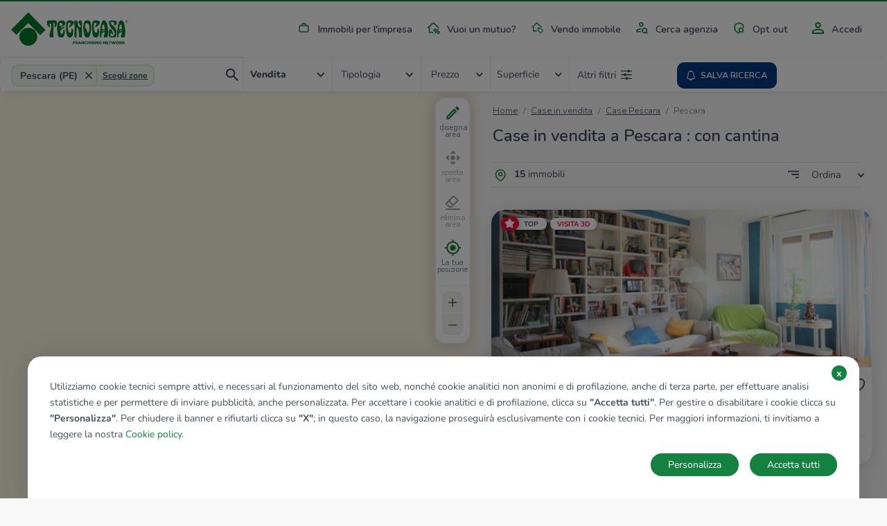

--- FILE ---
content_type: text/html; charset=UTF-8
request_url: https://www.tecnocasa.it/annunci/immobili/abruzzo/pescara/pescara/con-cantina.html
body_size: 16689
content:
<!DOCTYPE html>
    <html lang="it-it">
    <head>
        <meta charset="utf-8">
        <meta name="viewport" content="width=device-width, initial-scale=1.0, maximum-scale=5.1">
        <meta name="csrf-token" content="eK0zuMnY394nKxJaGADrvJmuKVNa3u5nfF6a9MXn">

                    <title>Annunci case e appartamenti in vendita e in affitto - Tecnocasa.it</title>

<meta name="description" content="Annunci case e appartamenti in vendita su Tecnocasa.it: oltre 100.000 annunci di appartamenti, case, monolocali, capannoni e immobili, cerca tra migliaia di annunci di Tecnocasa.it!" />

    <meta name="google-site-verification" content="MKautx_6-Jv0E6VAs8uJPkZG1wLRejHrW68L_yWI2Xo" />


<meta name="copyright" content=""/>
<meta name="author" content=""/>
<meta name="classification" content="General" />
<meta name="rating" content="General" />
<meta name="distribution" content="Global" />

    <meta name="robots" content="all,index,follow" />

    <link href="https://www.tecnocasa.it/annunci/immobili/abruzzo/pescara/pescara/con-cantina.html" rel="canonical" />

<meta name="revisit-after" content="3 days" />

<!-- FB -->
<meta property='og:url' content="https://www.tecnocasa.it/annunci/immobili/abruzzo/pescara/pescara/con-cantina.html" />
<meta property='og:type' content="website" />
<meta property='og:title' content="Annunci case e appartamenti in vendita e in affitto " />
<meta property='og:description' content="Annunci case e appartamenti in vendita su Tecnocasa.it: oltre 100.000 annunci di appartamenti, case, monolocali, capannoni e immobili, cerca tra migliaia di annunci di Tecnocasa.it!"/>
<meta property='og:image' content="https://www.tecnocasa.it/img/home-hero/it/tecnocasa/residential/desktop_1.jpg" />


        
        <link rel="shortcut icon" href="/favicon_tecnocasa.ico">

        <link rel="dns-prefetch" href="https://www.tecnocasa.it/">
        <link rel="dns-prefetch" href="//www.google-analytics.com">
        <link rel="dns-prefetch" href="//www.googletagmanager.com">

        <link rel="preconnect" href="https://cdn-tecnocasa.medialabtc.it/tecnocasa-immagini/">
        <link rel="preconnect" href="https://sentry.medialabtc.it">

        <link rel="preconnect" href="https://maps.medialabtc.it">
        <link rel="dns-prefetch" href="//connect.facebook.net">


        <!-- Styles -->

        <link rel="stylesheet" href="https://cookie-banner.medialabtc.it/style/tecnocasa.css?v=20211217125550">

        <link
            href="https://maps.medialabtc.it/css/2.0/bundle.css"
            rel="preload"
            as="style"
            onload="this.onload=null;this.rel='stylesheet'"
        >
        <noscript>
            <link rel="stylesheet" href="https://maps.medialabtc.it/css/2.0/bundle.css">
        </noscript>

        <link rel="stylesheet" href="/css/app.css?id=0eb3f7b25ab94bbfb653">

                                
                    <script src="https://ws-statistiche.tecnocasa.com/index.bundle.js" async defer></script>
        </head>

    <body class="tecnocasa country-it estates-index-city-filter ">
        <script>
        let dataLayer = [];
    </script>

        <div id="app">
            <transition name="fade">
                <div id="hide-overlay" class="hide-overlay" v-if="! ready"></div>
            </transition>

            <div class="app-container" v-if="ready">
                <div class="main-content" :class="{ 'modal-open': modal_is_open }">
                                            <main-menu :config_header="{&quot;menu&quot;:[{&quot;class&quot;:&quot;industrial&quot;,&quot;href&quot;:{&quot;route&quot;:&quot;home.industrial&quot;},&quot;ico&quot;:&quot;industrial&quot;,&quot;title&quot;:&quot;industrial&quot;},{&quot;class&quot;:&quot;mortgages&quot;,&quot;href&quot;:{&quot;url&quot;:&quot;https:\/\/www.kiron.it\/il-tuo-mutuo-senza-preoccupazioni&quot;},&quot;ico&quot;:&quot;mortgages&quot;,&quot;title&quot;:&quot;mortgages&quot;,&quot;target&quot;:&quot;_blank&quot;},{&quot;href&quot;:{&quot;route&quot;:&quot;sell_estate.index&quot;,&quot;parameters&quot;:{&quot;contract&quot;:&quot;vendo&quot;}},&quot;ico&quot;:&quot;vender-casa&quot;,&quot;title&quot;:&quot;sell_estate&quot;},{&quot;href&quot;:{&quot;route&quot;:&quot;agencies.home&quot;},&quot;ico&quot;:&quot;agency&quot;,&quot;title&quot;:&quot;agency_search&quot;},{&quot;href&quot;:{&quot;route&quot;:&quot;opt_out.index&quot;},&quot;ico&quot;:&quot;security&quot;,&quot;title&quot;:&quot;opt_out&quot;}],&quot;menu-auth&quot;:[{&quot;class&quot;:&quot;account&quot;,&quot;href&quot;:{&quot;trans&quot;:&quot;bottom_menu.user_area_routes.profile&quot;},&quot;ico&quot;:&quot;account&quot;,&quot;title&quot;:&quot;account&quot;},{&quot;class&quot;:&quot;searches&quot;,&quot;href&quot;:{&quot;trans&quot;:&quot;bottom_menu.user_area_routes.saved_searches&quot;},&quot;ico&quot;:&quot;searches&quot;,&quot;title&quot;:&quot;searches&quot;,&quot;target&quot;:&quot;_blank&quot;},{&quot;class&quot;:&quot;favorites&quot;,&quot;href&quot;:{&quot;trans&quot;:&quot;bottom_menu.user_area_routes.saved_estates&quot;},&quot;ico&quot;:&quot;favorites&quot;,&quot;title&quot;:&quot;favorites&quot;},{&quot;class&quot;:&quot;hiddens&quot;,&quot;href&quot;:{&quot;trans&quot;:&quot;bottom_menu.user_area_routes.hidden_estates&quot;},&quot;ico&quot;:&quot;hiddens&quot;,&quot;title&quot;:&quot;hiddens&quot;}]}">
    <template slot="home_link" slot-scope="props">
        
                    <a class="navbar-brand" href="/">
                <img
                    class="navbar-logo"
                    :src="props.logoUri"
                    alt="tecnocasa"
                    height="60"
                    
                >
            </a>
        
        <ul class="navbar-nav list-inline float-right menu-desk">
            <!--  -->
                                                <li class="list-inline-item nav-item industrial">
                        <a
                            class="nav-link industrial"
                            href="https://www.tecnocasa.it/annunci+commerciali.html"
                            
                        >
                            <masked-image src="/img/icons/industrial.svg"></masked-image>
                            Immobili per l&#039;impresa
                        </a>
                    </li>
                                                                <li class="list-inline-item nav-item mortgages">
                        <a
                            class="nav-link mortgages"
                            href="https://www.kiron.it/il-tuo-mutuo-senza-preoccupazioni"
                            target=&quot;_blank&quot;
                        >
                            <masked-image src="/img/icons/mortgages.svg"></masked-image>
                            Vuoi un mutuo?
                        </a>
                    </li>
                                                                <li class="list-inline-item nav-item ">
                        <a
                            class="nav-link vender-casa"
                            href="https://www.tecnocasa.it/vendo-immobile.html"
                            
                        >
                            <masked-image src="/img/icons/vender-casa.svg"></masked-image>
                            Vendo immobile
                        </a>
                    </li>
                                                                <li class="list-inline-item nav-item ">
                        <a
                            class="nav-link agency"
                            href="https://www.tecnocasa.it/agenzie.html"
                            
                        >
                            <masked-image src="/img/icons/agency.svg"></masked-image>
                            Cerca agenzia
                        </a>
                    </li>
                                                                <li class="list-inline-item nav-item ">
                        <a
                            class="nav-link security"
                            href="https://www.tecnocasa.it/opt-out.html"
                            
                        >
                            <masked-image src="/img/icons/security.svg"></masked-image>
                            Opt out
                        </a>
                    </li>
                            
                            <li class="list-inline-item nav-item accedi">
                                            <a
                            class="nav-link"
                            href="#"
                            @click.prevent="openLoginModal"
                        >
                            <masked-image src="/img/icons/accedi.svg"></masked-image>
                            Accedi
                        </a>
                                    </li>
                    </ul>
    </template>

    <template v-slot:links>
        <ul class="navbar-nav mr-auto">
            <li class="nav-item active d-flex align-items-center">
                <masked-image src="/img/icons/sector/res.svg" height="21" width="30"></masked-image>
                <a class="nav-link align-items-center flex-grow-1" href="https://www.tecnocasa.it">
                    Home
                    <img src="/img/icons/angle-right.svg" alt="" width="6" height="9">
                </a>
            </li>
                            
                                    <li class="nav-item active  d-flex align-items-center">
                        <masked-image src="/img/icons/industrial.svg" height="21" width="30"></masked-image>
                        <a
                            class="nav-link align-items-center flex-grow-1"
                            href="https://www.tecnocasa.it/annunci+commerciali.html"
                            
                        >
                            Immobili per l&#039;impresa
                            <img src="/img/icons/angle-right.svg" alt="" width="6" height="9">
                        </a>
                    </li>
                                            
                                    <li class="nav-item active  d-flex align-items-center">
                        <masked-image src="/img/icons/mortgages.svg" height="21" width="30"></masked-image>
                        <a
                            class="nav-link align-items-center flex-grow-1"
                            href="https://www.kiron.it/il-tuo-mutuo-senza-preoccupazioni"
                            target=&quot;_blank&quot;
                        >
                            Vuoi un mutuo?
                            <img src="/img/icons/angle-right.svg" alt="" width="6" height="9">
                        </a>
                    </li>
                                            
                                    <li class="nav-item active  d-flex align-items-center">
                        <masked-image src="/img/icons/vender-casa.svg" height="21" width="30"></masked-image>
                        <a
                            class="nav-link align-items-center flex-grow-1"
                            href="https://www.tecnocasa.it/vendo-immobile.html"
                            
                        >
                            Vendo immobile
                            <img src="/img/icons/angle-right.svg" alt="" width="6" height="9">
                        </a>
                    </li>
                                            
                                    <li class="nav-item active  d-flex align-items-center">
                        <masked-image src="/img/icons/agency.svg" height="21" width="30"></masked-image>
                        <a
                            class="nav-link align-items-center flex-grow-1"
                            href="https://www.tecnocasa.it/agenzie.html"
                            
                        >
                            Cerca agenzia
                            <img src="/img/icons/angle-right.svg" alt="" width="6" height="9">
                        </a>
                    </li>
                                            
                                    <li class="nav-item active  d-flex align-items-center">
                        <masked-image src="/img/icons/security.svg" height="21" width="30"></masked-image>
                        <a
                            class="nav-link align-items-center flex-grow-1"
                            href="https://www.tecnocasa.it/opt-out.html"
                            
                        >
                            Opt out
                            <img src="/img/icons/angle-right.svg" alt="" width="6" height="9">
                        </a>
                    </li>
                            
                            <li class="nav-item accedi d-flex align-items-center">
                                            <masked-image src="/img/icons/accedi.svg" height="30" width="16"></masked-image>
                        <a
                            class="nav-link align-items-center flex-grow-1"
                            href="#"
                            @click.prevent="openLoginModal"
                        >
                            Accedi
                            <img src="/img/icons/angle-right.svg" alt=""width="6" height="9">
                        </a>
                                    </li>

                                    </ul>
    </template>
</main-menu>
                    
                        <estates-index
                :districts_list="[{&quot;id&quot;:10101,&quot;quarters&quot;:[],&quot;title&quot;:&quot;Centro&quot;,&quot;url&quot;:&quot;https:\/\/www.tecnocasa.it\/annunci\/immobili\/abruzzo\/pescara\/pescara\/centro-citta.html&quot;},{&quot;id&quot;:10104,&quot;quarters&quot;:[],&quot;title&quot;:&quot;Colli, Ospedale&quot;,&quot;url&quot;:&quot;https:\/\/www.tecnocasa.it\/annunci\/immobili\/abruzzo\/pescara\/pescara\/colli-ospedale.html&quot;},{&quot;id&quot;:10103,&quot;quarters&quot;:[],&quot;title&quot;:&quot;Lungomare Nord, Viale Bovio&quot;,&quot;url&quot;:&quot;https:\/\/www.tecnocasa.it\/annunci\/immobili\/abruzzo\/pescara\/pescara\/lungomare-nord-viale-bovio.html&quot;},{&quot;id&quot;:10102,&quot;quarters&quot;:[],&quot;title&quot;:&quot;Pineta, Colle Santo Spirito&quot;,&quot;url&quot;:&quot;https:\/\/www.tecnocasa.it\/annunci\/immobili\/abruzzo\/pescara\/pescara\/pineta-colle-santo-spirito.html&quot;},{&quot;id&quot;:10326,&quot;quarters&quot;:[],&quot;title&quot;:&quot;Porta Nuova, Stadio&quot;,&quot;url&quot;:&quot;https:\/\/www.tecnocasa.it\/annunci\/immobili\/abruzzo\/pescara\/pescara\/porta-nuova-stadio.html&quot;},{&quot;id&quot;:10327,&quot;quarters&quot;:[],&quot;title&quot;:&quot;Tiburtina, Aeroporto&quot;,&quot;url&quot;:&quot;https:\/\/www.tecnocasa.it\/annunci\/immobili\/abruzzo\/pescara\/pescara\/tiburtina-aeroporto.html&quot;},{&quot;id&quot;:10105,&quot;quarters&quot;:[],&quot;title&quot;:&quot;Tirino, Fontanelle&quot;,&quot;url&quot;:&quot;https:\/\/www.tecnocasa.it\/annunci\/immobili\/abruzzo\/pescara\/pescara\/tirino-fontanelle.html&quot;},{&quot;id&quot;:10106,&quot;quarters&quot;:[],&quot;title&quot;:&quot;Zona San Silvestro&quot;,&quot;url&quot;:&quot;https:\/\/www.tecnocasa.it\/annunci\/immobili\/abruzzo\/pescara\/pescara\/zona-san-silvestro.html&quot;}]"                 :config="{&quot;accurate&quot;:true,&quot;agency&quot;:{&quot;res&quot;:1,&quot;ind&quot;:1},&quot;districts_count&quot;:false,&quot;districts_map&quot;:false,&quot;districts_show&quot;:false,&quot;districts&quot;:&quot;zona&quot;,&quot;filters&quot;:{&quot;air_conditioning&quot;:1,&quot;balcony&quot;:1,&quot;bathrooms&quot;:1,&quot;energy_class&quot;:1,&quot;furnitured&quot;:1,&quot;garage&quot;:1,&quot;garden&quot;:1,&quot;heating&quot;:1,&quot;other&quot;:{&quot;concierge&quot;:1,&quot;lift&quot;:1,&quot;virtual_tour&quot;:1},&quot;property_type&quot;:1,&quot;rooms&quot;:1,&quot;status&quot;:1},&quot;mode&quot;:&quot;autocomplete&quot;,&quot;price_list&quot;:[&quot;5.000&quot;,&quot;10.000&quot;,&quot;15.000&quot;,&quot;20.000&quot;,&quot;25.000&quot;,&quot;30.000&quot;,&quot;35.000&quot;,&quot;40.000&quot;,&quot;45.000&quot;,&quot;50.000&quot;,&quot;60.000&quot;,&quot;70.000&quot;,&quot;80.000&quot;,&quot;90.000&quot;,&quot;100.000&quot;,&quot;120.000&quot;,&quot;140.000&quot;,&quot;160.000&quot;,&quot;180.000&quot;,&quot;200.000&quot;,&quot;220.000&quot;,&quot;240.000&quot;,&quot;260.000&quot;,&quot;280.000&quot;,&quot;300.000&quot;,&quot;320.000&quot;,&quot;340.000&quot;,&quot;360.000&quot;,&quot;380.000&quot;,&quot;400.000&quot;,&quot;450.000&quot;,&quot;500.000&quot;,&quot;550.000&quot;,&quot;600.000&quot;,&quot;650.000&quot;,&quot;700.000&quot;,&quot;750.000&quot;,&quot;800.000&quot;,&quot;850.000&quot;,&quot;900.000&quot;,&quot;950.000&quot;,&quot;1.000.000&quot;,&quot;1.500.000&quot;,&quot;2.000.000&quot;,&quot;2.500.000&quot;,&quot;3.000.000&quot;,&quot;3.500.000&quot;,&quot;4.000.000&quot;,&quot;4.500.000&quot;,&quot;5.000.000&quot;],&quot;section&quot;:{&quot;res&quot;:1,&quot;ind&quot;:1,&quot;can&quot;:1},&quot;select&quot;:[&quot;province&quot;,&quot;city&quot;,&quot;district&quot;],&quot;surface_list&quot;:[&quot;20&quot;,&quot;40&quot;,&quot;60&quot;,&quot;80&quot;,&quot;100&quot;,&quot;120&quot;,&quot;140&quot;,&quot;160&quot;,&quot;180&quot;,&quot;200&quot;,&quot;250&quot;,&quot;300&quot;,&quot;350&quot;,&quot;400&quot;,&quot;500&quot;,&quot;600&quot;,&quot;700&quot;,&quot;800&quot;,&quot;900&quot;,&quot;1.000&quot;],&quot;tab&quot;:{&quot;sale&quot;:1,&quot;rent&quot;:1,&quot;evaluation&quot;:1,&quot;industrial&quot;:0},&quot;sort_filters&quot;:[{&quot;key&quot;:&quot;recent&quot;,&quot;value&quot;:&quot;Aggiornamento|DESC&quot;},{&quot;key&quot;:&quot;price_updated&quot;,&quot;value&quot;:&quot;immobileRibassato|DESC&quot;},{&quot;key&quot;:&quot;price_desc&quot;,&quot;value&quot;:&quot;Prezzo|DESC&quot;},{&quot;key&quot;:&quot;price_asc&quot;,&quot;value&quot;:&quot;Prezzo|ASC&quot;},{&quot;key&quot;:&quot;rooms_desc&quot;,&quot;value&quot;:&quot;Camere|DESC&quot;},{&quot;key&quot;:&quot;rooms_asc&quot;,&quot;value&quot;:&quot;Camere|ASC&quot;},{&quot;key&quot;:&quot;sq_desc&quot;,&quot;value&quot;:&quot;MQ|DESC&quot;},{&quot;key&quot;:&quot;sq_asc&quot;,&quot;value&quot;:&quot;MQ|ASC&quot;}],&quot;unit&quot;:{&quot;price&quot;:&quot;\u20ac&quot;,&quot;surface&quot;:&quot;Mq&quot;},&quot;agencies_advertising&quot;:0}"
        :config_map="{&quot;fill_opacity&quot;:0.44,&quot;geo&quot;:[&quot;province&quot;,&quot;city&quot;,&quot;district&quot;],&quot;inside_color&quot;:&quot;#078c33&quot;,&quot;map_drawable&quot;:true,&quot;outside_color&quot;:&quot;#00d054&quot;,&quot;search_map&quot;:true,&quot;update_list&quot;:1,&quot;update_list_button&quot;:0}"
        :estates="[{&quot;ad_type&quot;:&quot;estate&quot;,&quot;id&quot;:61165427,&quot;agency&quot;:{&quot;id&quot;:&quot;pecs2&quot;},&quot;bathrooms&quot;:&quot;2 bagni&quot;,&quot;best_offer&quot;:false,&quot;country&quot;:&quot;it&quot;,&quot;detail_url&quot;:&quot;https:\/\/www.tecnocasa.it\/vendita\/appartamenti\/pescara\/pescara\/61165427.html&quot;,&quot;discount&quot;:null,&quot;discount_percentage&quot;:&quot;%&quot;,&quot;exclusive&quot;:false,&quot;images&quot;:[{&quot;id&quot;:63222638,&quot;order&quot;:1,&quot;url&quot;:{&quot;gallery_preview&quot;:&quot;https:\/\/cdn-media.medialabtc.it\/it\/agencies\/pecs2\/estates\/61165427\/images\/63222638\/gallery_preview.jpeg&quot;,&quot;gallery_media&quot;:&quot;https:\/\/cdn-media.medialabtc.it\/it\/agencies\/pecs2\/estates\/61165427\/images\/63222638\/gallery_media.jpeg&quot;,&quot;detail&quot;:&quot;https:\/\/cdn-media.medialabtc.it\/it\/agencies\/pecs2\/estates\/61165427\/images\/63222638\/detail.jpeg&quot;,&quot;detail_preview&quot;:&quot;https:\/\/cdn-media.medialabtc.it\/it\/agencies\/pecs2\/estates\/61165427\/images\/63222638\/detail_preview.jpeg&quot;,&quot;card&quot;:&quot;https:\/\/cdn-media.medialabtc.it\/it\/agencies\/pecs2\/estates\/61165427\/images\/63222638\/card.jpeg&quot;,&quot;gallery&quot;:&quot;https:\/\/cdn-media.medialabtc.it\/it\/agencies\/pecs2\/estates\/61165427\/images\/63222638\/gallery.jpeg&quot;}}],&quot;is_discounted&quot;:false,&quot;is_hidden&quot;:null,&quot;is_saved&quot;:0,&quot;surface&quot;:&quot;141 Mq&quot;,&quot;previous_price&quot;:null,&quot;price&quot;:&quot;\u20ac 389.000&quot;,&quot;price_alternative&quot;:null,&quot;rooms_short&quot;:&quot;4 locali&quot;,&quot;rooms&quot;:&quot;4 locali&quot;,&quot;subtitle&quot;:&quot;Pescara, Via del Milite Ignoto - Kennedy&quot;,&quot;title&quot;:&quot;Quadrilocale in vendita&quot;,&quot;top&quot;:true,&quot;virtual_tour&quot;:&quot;https:\/\/www.smartvt360.it\/pss\/431299b0-26eb-4b53-ba57-6b1d5edeb21a&quot;},{&quot;ad_type&quot;:&quot;estate&quot;,&quot;id&quot;:61124115,&quot;agency&quot;:{&quot;id&quot;:&quot;pecn2&quot;},&quot;bathrooms&quot;:&quot;2 bagni&quot;,&quot;best_offer&quot;:false,&quot;country&quot;:&quot;it&quot;,&quot;detail_url&quot;:&quot;https:\/\/www.tecnocasa.it\/vendita\/appartamenti\/pescara\/pescara\/61124115.html&quot;,&quot;discount&quot;:&quot;\u20ac 40.000&quot;,&quot;discount_percentage&quot;:&quot;%&quot;,&quot;exclusive&quot;:false,&quot;images&quot;:[{&quot;id&quot;:62043233,&quot;order&quot;:1,&quot;url&quot;:{&quot;gallery_preview&quot;:&quot;https:\/\/cdn-media.medialabtc.it\/it\/agencies\/pecn2\/estates\/61124115\/images\/62043233\/gallery_preview.jpeg&quot;,&quot;gallery_media&quot;:&quot;https:\/\/cdn-media.medialabtc.it\/it\/agencies\/pecn2\/estates\/61124115\/images\/62043233\/gallery_media.jpeg&quot;,&quot;detail&quot;:&quot;https:\/\/cdn-media.medialabtc.it\/it\/agencies\/pecn2\/estates\/61124115\/images\/62043233\/detail.jpeg&quot;,&quot;detail_preview&quot;:&quot;https:\/\/cdn-media.medialabtc.it\/it\/agencies\/pecn2\/estates\/61124115\/images\/62043233\/detail_preview.jpeg&quot;,&quot;card&quot;:&quot;https:\/\/cdn-media.medialabtc.it\/it\/agencies\/pecn2\/estates\/61124115\/images\/62043233\/card.jpeg&quot;,&quot;gallery&quot;:&quot;https:\/\/cdn-media.medialabtc.it\/it\/agencies\/pecn2\/estates\/61124115\/images\/62043233\/gallery.jpeg&quot;}}],&quot;is_discounted&quot;:false,&quot;is_hidden&quot;:null,&quot;is_saved&quot;:0,&quot;surface&quot;:&quot;169 Mq&quot;,&quot;previous_price&quot;:&quot;\u20ac 430.000&quot;,&quot;price&quot;:&quot;\u20ac 390.000&quot;,&quot;price_alternative&quot;:null,&quot;rooms_short&quot;:&quot;5 locali&quot;,&quot;rooms&quot;:&quot;5 locali&quot;,&quot;subtitle&quot;:&quot;Pescara, Via Alcide de Gasperi - Pescara Centro&quot;,&quot;title&quot;:&quot;5 locali in vendita&quot;,&quot;top&quot;:true,&quot;virtual_tour&quot;:&quot;https:\/\/www.smartvt360.it\/pss\/ac51c5b6-2660-4919-96df-a8dbb6e89363&quot;},{&quot;ad_type&quot;:&quot;estate&quot;,&quot;id&quot;:60938213,&quot;agency&quot;:{&quot;id&quot;:&quot;pecs3&quot;},&quot;bathrooms&quot;:&quot;3 bagni&quot;,&quot;best_offer&quot;:false,&quot;country&quot;:&quot;it&quot;,&quot;detail_url&quot;:&quot;https:\/\/www.tecnocasa.it\/vendita\/appartamenti\/pescara\/pescara\/60938213.html&quot;,&quot;discount&quot;:&quot;\u20ac 30.000&quot;,&quot;discount_percentage&quot;:&quot;%&quot;,&quot;exclusive&quot;:false,&quot;images&quot;:[{&quot;id&quot;:60202873,&quot;order&quot;:1,&quot;url&quot;:{&quot;gallery_preview&quot;:&quot;https:\/\/cdn-media.medialabtc.it\/it\/agencies\/pecs3\/estates\/60938213\/images\/60202873\/gallery_preview.jpeg&quot;,&quot;gallery_media&quot;:&quot;https:\/\/cdn-media.medialabtc.it\/it\/agencies\/pecs3\/estates\/60938213\/images\/60202873\/gallery_media.jpeg&quot;,&quot;detail&quot;:&quot;https:\/\/cdn-media.medialabtc.it\/it\/agencies\/pecs3\/estates\/60938213\/images\/60202873\/detail.jpeg&quot;,&quot;detail_preview&quot;:&quot;https:\/\/cdn-media.medialabtc.it\/it\/agencies\/pecs3\/estates\/60938213\/images\/60202873\/detail_preview.jpeg&quot;,&quot;card&quot;:&quot;https:\/\/cdn-media.medialabtc.it\/it\/agencies\/pecs3\/estates\/60938213\/images\/60202873\/card.jpeg&quot;,&quot;gallery&quot;:&quot;https:\/\/cdn-media.medialabtc.it\/it\/agencies\/pecs3\/estates\/60938213\/images\/60202873\/gallery.jpeg&quot;}}],&quot;is_discounted&quot;:false,&quot;is_hidden&quot;:null,&quot;is_saved&quot;:0,&quot;surface&quot;:&quot;207 Mq&quot;,&quot;previous_price&quot;:&quot;\u20ac 325.000&quot;,&quot;price&quot;:&quot;\u20ac 295.000&quot;,&quot;price_alternative&quot;:null,&quot;rooms_short&quot;:&quot;5 locali&quot;,&quot;rooms&quot;:&quot;5 locali&quot;,&quot;subtitle&quot;:&quot;Pescara, Str. Vicinale Francescone - Colle Marino&quot;,&quot;title&quot;:&quot;5 locali in vendita&quot;,&quot;top&quot;:false,&quot;virtual_tour&quot;:&quot;https:\/\/www.smartvt360.it\/pss\/0ebf26de-e23b-4234-b55b-38b1ccab56d4&quot;},{&quot;ad_type&quot;:&quot;estate&quot;,&quot;id&quot;:61163477,&quot;agency&quot;:{&quot;id&quot;:&quot;pecn2&quot;},&quot;bathrooms&quot;:&quot;2 bagni&quot;,&quot;best_offer&quot;:false,&quot;country&quot;:&quot;it&quot;,&quot;detail_url&quot;:&quot;https:\/\/www.tecnocasa.it\/vendita\/appartamenti\/pescara\/pescara\/61163477.html&quot;,&quot;discount&quot;:null,&quot;discount_percentage&quot;:&quot;%&quot;,&quot;exclusive&quot;:false,&quot;images&quot;:[{&quot;id&quot;:63164321,&quot;order&quot;:1,&quot;url&quot;:{&quot;gallery_preview&quot;:&quot;https:\/\/cdn-media.medialabtc.it\/it\/agencies\/pecn2\/estates\/61163477\/images\/63164321\/gallery_preview.jpeg&quot;,&quot;gallery_media&quot;:&quot;https:\/\/cdn-media.medialabtc.it\/it\/agencies\/pecn2\/estates\/61163477\/images\/63164321\/gallery_media.jpeg&quot;,&quot;detail&quot;:&quot;https:\/\/cdn-media.medialabtc.it\/it\/agencies\/pecn2\/estates\/61163477\/images\/63164321\/detail.jpeg&quot;,&quot;detail_preview&quot;:&quot;https:\/\/cdn-media.medialabtc.it\/it\/agencies\/pecn2\/estates\/61163477\/images\/63164321\/detail_preview.jpeg&quot;,&quot;card&quot;:&quot;https:\/\/cdn-media.medialabtc.it\/it\/agencies\/pecn2\/estates\/61163477\/images\/63164321\/card.jpeg&quot;,&quot;gallery&quot;:&quot;https:\/\/cdn-media.medialabtc.it\/it\/agencies\/pecn2\/estates\/61163477\/images\/63164321\/gallery.jpeg&quot;}}],&quot;is_discounted&quot;:false,&quot;is_hidden&quot;:null,&quot;is_saved&quot;:0,&quot;surface&quot;:&quot;114 Mq&quot;,&quot;previous_price&quot;:null,&quot;price&quot;:&quot;\u20ac 200.000&quot;,&quot;price_alternative&quot;:null,&quot;rooms_short&quot;:&quot;4 locali&quot;,&quot;rooms&quot;:&quot;4 locali&quot;,&quot;subtitle&quot;:&quot;Pescara, Via Romualdo Pantini - Pineta&quot;,&quot;title&quot;:&quot;Quadrilocale in vendita&quot;,&quot;top&quot;:false,&quot;virtual_tour&quot;:&quot;https:\/\/www.smartvt360.it\/pss\/b2094535-6b80-4014-9358-16f401f8348f&quot;},{&quot;ad_type&quot;:&quot;estate&quot;,&quot;id&quot;:61168041,&quot;agency&quot;:{&quot;id&quot;:&quot;pehn8&quot;},&quot;bathrooms&quot;:&quot;1 bagno&quot;,&quot;best_offer&quot;:false,&quot;country&quot;:&quot;it&quot;,&quot;detail_url&quot;:&quot;https:\/\/www.tecnocasa.it\/vendita\/appartamenti\/pescara\/pescara\/61168041.html&quot;,&quot;discount&quot;:null,&quot;discount_percentage&quot;:&quot;%&quot;,&quot;exclusive&quot;:false,&quot;images&quot;:[{&quot;id&quot;:63294668,&quot;order&quot;:1,&quot;url&quot;:{&quot;gallery_preview&quot;:&quot;https:\/\/cdn-media.medialabtc.it\/it\/agencies\/pehn8\/estates\/61168041\/images\/63294668\/gallery_preview.jpeg&quot;,&quot;gallery_media&quot;:&quot;https:\/\/cdn-media.medialabtc.it\/it\/agencies\/pehn8\/estates\/61168041\/images\/63294668\/gallery_media.jpeg&quot;,&quot;detail&quot;:&quot;https:\/\/cdn-media.medialabtc.it\/it\/agencies\/pehn8\/estates\/61168041\/images\/63294668\/detail.jpeg&quot;,&quot;detail_preview&quot;:&quot;https:\/\/cdn-media.medialabtc.it\/it\/agencies\/pehn8\/estates\/61168041\/images\/63294668\/detail_preview.jpeg&quot;,&quot;card&quot;:&quot;https:\/\/cdn-media.medialabtc.it\/it\/agencies\/pehn8\/estates\/61168041\/images\/63294668\/card.jpeg&quot;,&quot;gallery&quot;:&quot;https:\/\/cdn-media.medialabtc.it\/it\/agencies\/pehn8\/estates\/61168041\/images\/63294668\/gallery.jpeg&quot;}}],&quot;is_discounted&quot;:false,&quot;is_hidden&quot;:null,&quot;is_saved&quot;:0,&quot;surface&quot;:&quot;65 Mq&quot;,&quot;previous_price&quot;:null,&quot;price&quot;:&quot;\u20ac 115.000&quot;,&quot;price_alternative&quot;:null,&quot;rooms_short&quot;:&quot;3 locali&quot;,&quot;rooms&quot;:&quot;3 locali&quot;,&quot;subtitle&quot;:&quot;Pescara, Via Alessandro Volta - San Donato&quot;,&quot;title&quot;:&quot;Trilocale in vendita&quot;,&quot;top&quot;:false,&quot;virtual_tour&quot;:&quot;https:\/\/www.smartvt360.it\/pss\/3734033c-c489-4e1d-912d-03f41e9fda27&quot;},{&quot;ad_type&quot;:&quot;estate&quot;,&quot;id&quot;:61155717,&quot;agency&quot;:{&quot;id&quot;:&quot;pecs3&quot;},&quot;bathrooms&quot;:&quot;1 bagno&quot;,&quot;best_offer&quot;:false,&quot;country&quot;:&quot;it&quot;,&quot;detail_url&quot;:&quot;https:\/\/www.tecnocasa.it\/vendita\/appartamenti\/pescara\/pescara\/61155717.html&quot;,&quot;discount&quot;:null,&quot;discount_percentage&quot;:&quot;%&quot;,&quot;exclusive&quot;:false,&quot;images&quot;:[{&quot;id&quot;:63021863,&quot;order&quot;:1,&quot;url&quot;:{&quot;gallery_preview&quot;:&quot;https:\/\/cdn-media.medialabtc.it\/it\/agencies\/pecs3\/estates\/61155717\/images\/63021863\/gallery_preview.jpeg&quot;,&quot;gallery_media&quot;:&quot;https:\/\/cdn-media.medialabtc.it\/it\/agencies\/pecs3\/estates\/61155717\/images\/63021863\/gallery_media.jpeg&quot;,&quot;detail&quot;:&quot;https:\/\/cdn-media.medialabtc.it\/it\/agencies\/pecs3\/estates\/61155717\/images\/63021863\/detail.jpeg&quot;,&quot;detail_preview&quot;:&quot;https:\/\/cdn-media.medialabtc.it\/it\/agencies\/pecs3\/estates\/61155717\/images\/63021863\/detail_preview.jpeg&quot;,&quot;card&quot;:&quot;https:\/\/cdn-media.medialabtc.it\/it\/agencies\/pecs3\/estates\/61155717\/images\/63021863\/card.jpeg&quot;,&quot;gallery&quot;:&quot;https:\/\/cdn-media.medialabtc.it\/it\/agencies\/pecs3\/estates\/61155717\/images\/63021863\/gallery.jpeg&quot;}}],&quot;is_discounted&quot;:false,&quot;is_hidden&quot;:null,&quot;is_saved&quot;:0,&quot;surface&quot;:&quot;90 Mq&quot;,&quot;previous_price&quot;:null,&quot;price&quot;:&quot;\u20ac 270.000&quot;,&quot;price_alternative&quot;:null,&quot;rooms_short&quot;:&quot;3 locali&quot;,&quot;rooms&quot;:&quot;3 locali&quot;,&quot;subtitle&quot;:&quot;Pescara, Via Monti Ernici - Pescara Centro&quot;,&quot;title&quot;:&quot;Trilocale in vendita&quot;,&quot;top&quot;:false,&quot;virtual_tour&quot;:&quot;https:\/\/www.smartvt360.it\/pss\/d07318a6-eff7-496f-9378-a784daeb0fab&quot;},{&quot;ad_type&quot;:&quot;estate&quot;,&quot;id&quot;:60936027,&quot;agency&quot;:{&quot;id&quot;:&quot;pecs3&quot;},&quot;bathrooms&quot;:&quot;2 bagni&quot;,&quot;best_offer&quot;:false,&quot;country&quot;:&quot;it&quot;,&quot;detail_url&quot;:&quot;https:\/\/www.tecnocasa.it\/vendita\/ville\/pescara\/pescara\/60936027.html&quot;,&quot;discount&quot;:null,&quot;discount_percentage&quot;:&quot;%&quot;,&quot;exclusive&quot;:false,&quot;images&quot;:[{&quot;id&quot;:63235053,&quot;order&quot;:1,&quot;url&quot;:{&quot;gallery_preview&quot;:&quot;https:\/\/cdn-media.medialabtc.it\/it\/agencies\/pecs3\/estates\/60936027\/images\/63235053\/gallery_preview.jpeg&quot;,&quot;gallery_media&quot;:&quot;https:\/\/cdn-media.medialabtc.it\/it\/agencies\/pecs3\/estates\/60936027\/images\/63235053\/gallery_media.jpeg&quot;,&quot;detail&quot;:&quot;https:\/\/cdn-media.medialabtc.it\/it\/agencies\/pecs3\/estates\/60936027\/images\/63235053\/detail.jpeg&quot;,&quot;detail_preview&quot;:&quot;https:\/\/cdn-media.medialabtc.it\/it\/agencies\/pecs3\/estates\/60936027\/images\/63235053\/detail_preview.jpeg&quot;,&quot;card&quot;:&quot;https:\/\/cdn-media.medialabtc.it\/it\/agencies\/pecs3\/estates\/60936027\/images\/63235053\/card.jpeg&quot;,&quot;gallery&quot;:&quot;https:\/\/cdn-media.medialabtc.it\/it\/agencies\/pecs3\/estates\/60936027\/images\/63235053\/gallery.jpeg&quot;}}],&quot;is_discounted&quot;:false,&quot;is_hidden&quot;:null,&quot;is_saved&quot;:0,&quot;surface&quot;:&quot;300 Mq&quot;,&quot;previous_price&quot;:null,&quot;price&quot;:&quot;\u20ac 415.000&quot;,&quot;price_alternative&quot;:null,&quot;rooms_short&quot;:&quot;6 locali&quot;,&quot;rooms&quot;:&quot;6 locali&quot;,&quot;subtitle&quot;:&quot;Pescara, Str. del Palazzo - Pescara Colli&quot;,&quot;title&quot;:&quot;Villa singola in vendita&quot;,&quot;top&quot;:false,&quot;virtual_tour&quot;:&quot;https:\/\/www.smartvt360.it\/pss\/afc9627a-0a45-4d39-b490-edb4efb0ed68&quot;},{&quot;ad_type&quot;:&quot;estate&quot;,&quot;id&quot;:61157628,&quot;agency&quot;:{&quot;id&quot;:&quot;pecs3&quot;},&quot;bathrooms&quot;:&quot;1 bagno&quot;,&quot;best_offer&quot;:false,&quot;country&quot;:&quot;it&quot;,&quot;detail_url&quot;:&quot;https:\/\/www.tecnocasa.it\/vendita\/appartamenti\/pescara\/pescara\/61157628.html&quot;,&quot;discount&quot;:null,&quot;discount_percentage&quot;:&quot;%&quot;,&quot;exclusive&quot;:false,&quot;images&quot;:[{&quot;id&quot;:63137013,&quot;order&quot;:1,&quot;url&quot;:{&quot;gallery_preview&quot;:&quot;https:\/\/cdn-media.medialabtc.it\/it\/agencies\/pecs3\/estates\/61157628\/images\/63137013\/gallery_preview.jpeg&quot;,&quot;gallery_media&quot;:&quot;https:\/\/cdn-media.medialabtc.it\/it\/agencies\/pecs3\/estates\/61157628\/images\/63137013\/gallery_media.jpeg&quot;,&quot;detail&quot;:&quot;https:\/\/cdn-media.medialabtc.it\/it\/agencies\/pecs3\/estates\/61157628\/images\/63137013\/detail.jpeg&quot;,&quot;detail_preview&quot;:&quot;https:\/\/cdn-media.medialabtc.it\/it\/agencies\/pecs3\/estates\/61157628\/images\/63137013\/detail_preview.jpeg&quot;,&quot;card&quot;:&quot;https:\/\/cdn-media.medialabtc.it\/it\/agencies\/pecs3\/estates\/61157628\/images\/63137013\/card.jpeg&quot;,&quot;gallery&quot;:&quot;https:\/\/cdn-media.medialabtc.it\/it\/agencies\/pecs3\/estates\/61157628\/images\/63137013\/gallery.jpeg&quot;}}],&quot;is_discounted&quot;:false,&quot;is_hidden&quot;:null,&quot;is_saved&quot;:0,&quot;surface&quot;:&quot;95 Mq&quot;,&quot;previous_price&quot;:null,&quot;price&quot;:&quot;\u20ac 80.000&quot;,&quot;price_alternative&quot;:null,&quot;rooms_short&quot;:&quot;3 locali&quot;,&quot;rooms&quot;:&quot;3 locali&quot;,&quot;subtitle&quot;:&quot;Pescara, Str. Vicinale Colle Cervone del Palazzo - Colle Pietra&quot;,&quot;title&quot;:&quot;Trilocale in vendita&quot;,&quot;top&quot;:false,&quot;virtual_tour&quot;:&quot;https:\/\/www.smartvt360.it\/pss\/0ea210b2-5f39-4536-ac98-d59a22ef0668&quot;},{&quot;ad_type&quot;:&quot;estate&quot;,&quot;id&quot;:61134056,&quot;agency&quot;:{&quot;id&quot;:&quot;pecs2&quot;},&quot;bathrooms&quot;:&quot;2 bagni&quot;,&quot;best_offer&quot;:false,&quot;country&quot;:&quot;it&quot;,&quot;detail_url&quot;:&quot;https:\/\/www.tecnocasa.it\/vendita\/appartamenti\/pescara\/pescara\/61134056.html&quot;,&quot;discount&quot;:&quot;\u20ac 14.000&quot;,&quot;discount_percentage&quot;:&quot;5%&quot;,&quot;exclusive&quot;:false,&quot;images&quot;:[{&quot;id&quot;:62372008,&quot;order&quot;:1,&quot;url&quot;:{&quot;gallery_preview&quot;:&quot;https:\/\/cdn-media.medialabtc.it\/it\/agencies\/pecs2\/estates\/61134056\/images\/62372008\/gallery_preview.jpeg&quot;,&quot;gallery_media&quot;:&quot;https:\/\/cdn-media.medialabtc.it\/it\/agencies\/pecs2\/estates\/61134056\/images\/62372008\/gallery_media.jpeg&quot;,&quot;detail&quot;:&quot;https:\/\/cdn-media.medialabtc.it\/it\/agencies\/pecs2\/estates\/61134056\/images\/62372008\/detail.jpeg&quot;,&quot;detail_preview&quot;:&quot;https:\/\/cdn-media.medialabtc.it\/it\/agencies\/pecs2\/estates\/61134056\/images\/62372008\/detail_preview.jpeg&quot;,&quot;card&quot;:&quot;https:\/\/cdn-media.medialabtc.it\/it\/agencies\/pecs2\/estates\/61134056\/images\/62372008\/card.jpeg&quot;,&quot;gallery&quot;:&quot;https:\/\/cdn-media.medialabtc.it\/it\/agencies\/pecs2\/estates\/61134056\/images\/62372008\/gallery.jpeg&quot;}}],&quot;is_discounted&quot;:true,&quot;is_hidden&quot;:null,&quot;is_saved&quot;:0,&quot;surface&quot;:&quot;137 Mq&quot;,&quot;previous_price&quot;:&quot;\u20ac 308.000&quot;,&quot;price&quot;:&quot;\u20ac 294.000&quot;,&quot;price_alternative&quot;:null,&quot;rooms_short&quot;:&quot;4 locali&quot;,&quot;rooms&quot;:&quot;4 locali&quot;,&quot;subtitle&quot;:&quot;Pescara, Via Ragazzi del &#039;99 - Kennedy&quot;,&quot;title&quot;:&quot;Quadrilocale in vendita&quot;,&quot;top&quot;:false,&quot;virtual_tour&quot;:&quot;https:\/\/www.smartvt360.it\/pss\/6c525a24-7793-4b34-8780-ad27cc18bd97&quot;},{&quot;ad_type&quot;:&quot;estate&quot;,&quot;id&quot;:61035519,&quot;agency&quot;:{&quot;id&quot;:&quot;pecs3&quot;},&quot;bathrooms&quot;:&quot;1 bagno&quot;,&quot;best_offer&quot;:false,&quot;country&quot;:&quot;it&quot;,&quot;detail_url&quot;:&quot;https:\/\/www.tecnocasa.it\/vendita\/appartamenti\/pescara\/pescara\/61035519.html&quot;,&quot;discount&quot;:&quot;\u20ac 15.000&quot;,&quot;discount_percentage&quot;:&quot;%&quot;,&quot;exclusive&quot;:false,&quot;images&quot;:[{&quot;id&quot;:59542713,&quot;order&quot;:2,&quot;url&quot;:{&quot;gallery_preview&quot;:&quot;https:\/\/cdn-media.medialabtc.it\/it\/agencies\/pecs3\/estates\/61035519\/images\/59542713\/gallery_preview.jpeg&quot;,&quot;gallery_media&quot;:&quot;https:\/\/cdn-media.medialabtc.it\/it\/agencies\/pecs3\/estates\/61035519\/images\/59542713\/gallery_media.jpeg&quot;,&quot;detail&quot;:&quot;https:\/\/cdn-media.medialabtc.it\/it\/agencies\/pecs3\/estates\/61035519\/images\/59542713\/detail.jpeg&quot;,&quot;detail_preview&quot;:&quot;https:\/\/cdn-media.medialabtc.it\/it\/agencies\/pecs3\/estates\/61035519\/images\/59542713\/detail_preview.jpeg&quot;,&quot;card&quot;:&quot;https:\/\/cdn-media.medialabtc.it\/it\/agencies\/pecs3\/estates\/61035519\/images\/59542713\/card.jpeg&quot;,&quot;gallery&quot;:&quot;https:\/\/cdn-media.medialabtc.it\/it\/agencies\/pecs3\/estates\/61035519\/images\/59542713\/gallery.jpeg&quot;}}],&quot;is_discounted&quot;:false,&quot;is_hidden&quot;:null,&quot;is_saved&quot;:0,&quot;surface&quot;:&quot;90 Mq&quot;,&quot;previous_price&quot;:&quot;\u20ac 150.000&quot;,&quot;price&quot;:&quot;\u20ac 135.000&quot;,&quot;price_alternative&quot;:null,&quot;rooms_short&quot;:&quot;3 locali&quot;,&quot;rooms&quot;:&quot;3 locali&quot;,&quot;subtitle&quot;:&quot;Pescara, Via Tiburtina Valeria&quot;,&quot;title&quot;:&quot;Trilocale in vendita&quot;,&quot;top&quot;:false,&quot;virtual_tour&quot;:&quot;https:\/\/www.smartvt360.it\/pss\/258c8efb-0c05-4a45-a487-46b52c463259&quot;},{&quot;ad_type&quot;:&quot;estate&quot;,&quot;id&quot;:61070258,&quot;agency&quot;:{&quot;id&quot;:&quot;pecs2&quot;},&quot;bathrooms&quot;:&quot;1 bagno&quot;,&quot;best_offer&quot;:false,&quot;country&quot;:&quot;it&quot;,&quot;detail_url&quot;:&quot;https:\/\/www.tecnocasa.it\/vendita\/appartamenti\/pescara\/pescara\/61070258.html&quot;,&quot;discount&quot;:null,&quot;discount_percentage&quot;:&quot;%&quot;,&quot;exclusive&quot;:false,&quot;images&quot;:[{&quot;id&quot;:61121026,&quot;order&quot;:18,&quot;url&quot;:{&quot;gallery_preview&quot;:&quot;https:\/\/cdn-media.medialabtc.it\/it\/agencies\/pecs2\/estates\/61070258\/images\/61121026\/gallery_preview.jpeg&quot;,&quot;gallery_media&quot;:&quot;https:\/\/cdn-media.medialabtc.it\/it\/agencies\/pecs2\/estates\/61070258\/images\/61121026\/gallery_media.jpeg&quot;,&quot;detail&quot;:&quot;https:\/\/cdn-media.medialabtc.it\/it\/agencies\/pecs2\/estates\/61070258\/images\/61121026\/detail.jpeg&quot;,&quot;detail_preview&quot;:&quot;https:\/\/cdn-media.medialabtc.it\/it\/agencies\/pecs2\/estates\/61070258\/images\/61121026\/detail_preview.jpeg&quot;,&quot;card&quot;:&quot;https:\/\/cdn-media.medialabtc.it\/it\/agencies\/pecs2\/estates\/61070258\/images\/61121026\/card.jpeg&quot;,&quot;gallery&quot;:&quot;https:\/\/cdn-media.medialabtc.it\/it\/agencies\/pecs2\/estates\/61070258\/images\/61121026\/gallery.jpeg&quot;}}],&quot;is_discounted&quot;:false,&quot;is_hidden&quot;:null,&quot;is_saved&quot;:0,&quot;surface&quot;:&quot;139 Mq&quot;,&quot;previous_price&quot;:null,&quot;price&quot;:&quot;\u20ac 319.000&quot;,&quot;price_alternative&quot;:null,&quot;rooms_short&quot;:&quot;5 locali&quot;,&quot;rooms&quot;:&quot;5 locali&quot;,&quot;subtitle&quot;:&quot;Pescara, Via Renato Berardinucci - Pescara Nord&quot;,&quot;title&quot;:&quot;5 locali in vendita&quot;,&quot;top&quot;:false,&quot;virtual_tour&quot;:&quot;https:\/\/www.smartvt360.it\/pss\/682397a4-08a1-49b7-a6eb-8679c3eee49b&quot;},{&quot;ad_type&quot;:&quot;estate&quot;,&quot;id&quot;:61108957,&quot;agency&quot;:{&quot;id&quot;:&quot;ch2a1&quot;},&quot;bathrooms&quot;:&quot;2 bagni&quot;,&quot;best_offer&quot;:false,&quot;country&quot;:&quot;it&quot;,&quot;detail_url&quot;:&quot;https:\/\/www.tecnocasa.it\/vendita\/appartamenti\/pescara\/pescara\/61108957.html&quot;,&quot;discount&quot;:&quot;\u20ac 10.000&quot;,&quot;discount_percentage&quot;:&quot;6%&quot;,&quot;exclusive&quot;:false,&quot;images&quot;:[{&quot;id&quot;:61656441,&quot;order&quot;:1,&quot;url&quot;:{&quot;gallery_preview&quot;:&quot;https:\/\/cdn-media.medialabtc.it\/it\/agencies\/ch2a1\/estates\/61108957\/images\/61656441\/gallery_preview.jpeg&quot;,&quot;gallery_media&quot;:&quot;https:\/\/cdn-media.medialabtc.it\/it\/agencies\/ch2a1\/estates\/61108957\/images\/61656441\/gallery_media.jpeg&quot;,&quot;detail&quot;:&quot;https:\/\/cdn-media.medialabtc.it\/it\/agencies\/ch2a1\/estates\/61108957\/images\/61656441\/detail.jpeg&quot;,&quot;detail_preview&quot;:&quot;https:\/\/cdn-media.medialabtc.it\/it\/agencies\/ch2a1\/estates\/61108957\/images\/61656441\/detail_preview.jpeg&quot;,&quot;card&quot;:&quot;https:\/\/cdn-media.medialabtc.it\/it\/agencies\/ch2a1\/estates\/61108957\/images\/61656441\/card.jpeg&quot;,&quot;gallery&quot;:&quot;https:\/\/cdn-media.medialabtc.it\/it\/agencies\/ch2a1\/estates\/61108957\/images\/61656441\/gallery.jpeg&quot;}}],&quot;is_discounted&quot;:true,&quot;is_hidden&quot;:null,&quot;is_saved&quot;:0,&quot;surface&quot;:&quot;109 Mq&quot;,&quot;previous_price&quot;:&quot;\u20ac 169.000&quot;,&quot;price&quot;:&quot;\u20ac 159.000&quot;,&quot;price_alternative&quot;:null,&quot;rooms_short&quot;:&quot;4 locali&quot;,&quot;rooms&quot;:&quot;4 locali&quot;,&quot;subtitle&quot;:&quot;Pescara, Piazza Alcyone - San Silvestro Spiaggia&quot;,&quot;title&quot;:&quot;Quadrilocale in vendita&quot;,&quot;top&quot;:false,&quot;virtual_tour&quot;:null},{&quot;ad_type&quot;:&quot;estate&quot;,&quot;id&quot;:61132339,&quot;agency&quot;:{&quot;id&quot;:&quot;pe1a4&quot;},&quot;bathrooms&quot;:&quot;1 bagno&quot;,&quot;best_offer&quot;:false,&quot;country&quot;:&quot;it&quot;,&quot;detail_url&quot;:&quot;https:\/\/www.tecnocasa.it\/vendita\/appartamenti\/pescara\/pescara\/61132339.html&quot;,&quot;discount&quot;:null,&quot;discount_percentage&quot;:&quot;%&quot;,&quot;exclusive&quot;:false,&quot;images&quot;:[{&quot;id&quot;:63308877,&quot;order&quot;:1,&quot;url&quot;:{&quot;gallery_preview&quot;:&quot;https:\/\/cdn-media.medialabtc.it\/it\/agencies\/pe1a4\/estates\/61132339\/images\/63308877\/gallery_preview.jpeg&quot;,&quot;gallery_media&quot;:&quot;https:\/\/cdn-media.medialabtc.it\/it\/agencies\/pe1a4\/estates\/61132339\/images\/63308877\/gallery_media.jpeg&quot;,&quot;detail&quot;:&quot;https:\/\/cdn-media.medialabtc.it\/it\/agencies\/pe1a4\/estates\/61132339\/images\/63308877\/detail.jpeg&quot;,&quot;detail_preview&quot;:&quot;https:\/\/cdn-media.medialabtc.it\/it\/agencies\/pe1a4\/estates\/61132339\/images\/63308877\/detail_preview.jpeg&quot;,&quot;card&quot;:&quot;https:\/\/cdn-media.medialabtc.it\/it\/agencies\/pe1a4\/estates\/61132339\/images\/63308877\/card.jpeg&quot;,&quot;gallery&quot;:&quot;https:\/\/cdn-media.medialabtc.it\/it\/agencies\/pe1a4\/estates\/61132339\/images\/63308877\/gallery.jpeg&quot;}}],&quot;is_discounted&quot;:false,&quot;is_hidden&quot;:null,&quot;is_saved&quot;:0,&quot;surface&quot;:&quot;90 Mq&quot;,&quot;previous_price&quot;:null,&quot;price&quot;:&quot;\u20ac 238.000&quot;,&quot;price_alternative&quot;:null,&quot;rooms_short&quot;:&quot;3 locali&quot;,&quot;rooms&quot;:&quot;3 locali&quot;,&quot;subtitle&quot;:&quot;Pescara, Via Mameli - Pescara Nord&quot;,&quot;title&quot;:&quot;Trilocale in vendita&quot;,&quot;top&quot;:false,&quot;virtual_tour&quot;:null},{&quot;ad_type&quot;:&quot;estate&quot;,&quot;id&quot;:61123981,&quot;agency&quot;:{&quot;id&quot;:&quot;pe1a4&quot;},&quot;bathrooms&quot;:&quot;1 bagno&quot;,&quot;best_offer&quot;:false,&quot;country&quot;:&quot;it&quot;,&quot;detail_url&quot;:&quot;https:\/\/www.tecnocasa.it\/vendita\/appartamenti\/pescara\/pescara\/61123981.html&quot;,&quot;discount&quot;:&quot;\u20ac 20.000&quot;,&quot;discount_percentage&quot;:&quot;%&quot;,&quot;exclusive&quot;:false,&quot;images&quot;:[{&quot;id&quot;:62039469,&quot;order&quot;:1,&quot;url&quot;:{&quot;gallery_preview&quot;:&quot;https:\/\/cdn-media.medialabtc.it\/it\/agencies\/pe1a4\/estates\/61123981\/images\/62039469\/gallery_preview.jpeg&quot;,&quot;gallery_media&quot;:&quot;https:\/\/cdn-media.medialabtc.it\/it\/agencies\/pe1a4\/estates\/61123981\/images\/62039469\/gallery_media.jpeg&quot;,&quot;detail&quot;:&quot;https:\/\/cdn-media.medialabtc.it\/it\/agencies\/pe1a4\/estates\/61123981\/images\/62039469\/detail.jpeg&quot;,&quot;detail_preview&quot;:&quot;https:\/\/cdn-media.medialabtc.it\/it\/agencies\/pe1a4\/estates\/61123981\/images\/62039469\/detail_preview.jpeg&quot;,&quot;card&quot;:&quot;https:\/\/cdn-media.medialabtc.it\/it\/agencies\/pe1a4\/estates\/61123981\/images\/62039469\/card.jpeg&quot;,&quot;gallery&quot;:&quot;https:\/\/cdn-media.medialabtc.it\/it\/agencies\/pe1a4\/estates\/61123981\/images\/62039469\/gallery.jpeg&quot;}}],&quot;is_discounted&quot;:false,&quot;is_hidden&quot;:null,&quot;is_saved&quot;:0,&quot;surface&quot;:&quot;97 Mq&quot;,&quot;previous_price&quot;:&quot;\u20ac 258.000&quot;,&quot;price&quot;:&quot;\u20ac 238.000&quot;,&quot;price_alternative&quot;:null,&quot;rooms_short&quot;:&quot;3 locali&quot;,&quot;rooms&quot;:&quot;3 locali&quot;,&quot;subtitle&quot;:&quot;Pescara, Via Camillo Benso Conte di Cavour - Pescara Nord&quot;,&quot;title&quot;:&quot;Trilocale in vendita&quot;,&quot;top&quot;:false,&quot;virtual_tour&quot;:null},{&quot;ad_type&quot;:&quot;estate&quot;,&quot;id&quot;:61110880,&quot;agency&quot;:{&quot;id&quot;:&quot;pe1a3&quot;},&quot;bathrooms&quot;:&quot;1 bagno&quot;,&quot;best_offer&quot;:false,&quot;country&quot;:&quot;it&quot;,&quot;detail_url&quot;:&quot;https:\/\/www.tecnocasa.it\/vendita\/appartamenti\/pescara\/pescara\/61110880.html&quot;,&quot;discount&quot;:&quot;\u20ac 10.000&quot;,&quot;discount_percentage&quot;:&quot;%&quot;,&quot;exclusive&quot;:false,&quot;images&quot;:[{&quot;id&quot;:61669349,&quot;order&quot;:1,&quot;url&quot;:{&quot;gallery_preview&quot;:&quot;https:\/\/cdn-media.medialabtc.it\/it\/agencies\/pe1a3\/estates\/61110880\/images\/61669349\/gallery_preview.jpeg&quot;,&quot;gallery_media&quot;:&quot;https:\/\/cdn-media.medialabtc.it\/it\/agencies\/pe1a3\/estates\/61110880\/images\/61669349\/gallery_media.jpeg&quot;,&quot;detail&quot;:&quot;https:\/\/cdn-media.medialabtc.it\/it\/agencies\/pe1a3\/estates\/61110880\/images\/61669349\/detail.jpeg&quot;,&quot;detail_preview&quot;:&quot;https:\/\/cdn-media.medialabtc.it\/it\/agencies\/pe1a3\/estates\/61110880\/images\/61669349\/detail_preview.jpeg&quot;,&quot;card&quot;:&quot;https:\/\/cdn-media.medialabtc.it\/it\/agencies\/pe1a3\/estates\/61110880\/images\/61669349\/card.jpeg&quot;,&quot;gallery&quot;:&quot;https:\/\/cdn-media.medialabtc.it\/it\/agencies\/pe1a3\/estates\/61110880\/images\/61669349\/gallery.jpeg&quot;}}],&quot;is_discounted&quot;:false,&quot;is_hidden&quot;:null,&quot;is_saved&quot;:0,&quot;surface&quot;:&quot;97 Mq&quot;,&quot;previous_price&quot;:&quot;\u20ac 255.000&quot;,&quot;price&quot;:&quot;\u20ac 245.000&quot;,&quot;price_alternative&quot;:null,&quot;rooms_short&quot;:&quot;3 locali&quot;,&quot;rooms&quot;:&quot;3 locali&quot;,&quot;subtitle&quot;:&quot;Pescara, Via Ugo Foscolo - Pescara Centro&quot;,&quot;title&quot;:&quot;Trilocale in vendita&quot;,&quot;top&quot;:false,&quot;virtual_tour&quot;:&quot;https:\/\/www.smartvt360.it\/pss\/929f01e6-26eb-4426-b333-c1d2a35c800f&quot;}]"
                :geo-data="{&quot;city_id&quot;:43800353508865,&quot;city_latitude&quot;:42.4648,&quot;city_longitude&quot;:14.2141,&quot;city_slug&quot;:&quot;pescara&quot;,&quot;city_tel_prefix&quot;:&quot;085&quot;,&quot;city_title&quot;:&quot;Pescara&quot;,&quot;comuneKeyUrlEN&quot;:&quot;pescara&quot;,&quot;comuneKeyUrlES&quot;:&quot;pescara&quot;,&quot;comuneKeyUrlIT&quot;:&quot;pescara&quot;,&quot;comuneNomeEN&quot;:&quot;Pescara&quot;,&quot;comuneNomeES&quot;:&quot;Pescara&quot;,&quot;comuneNomeIT&quot;:&quot;Pescara&quot;,&quot;country&quot;:&quot;IT&quot;,&quot;has_districts&quot;:true,&quot;province_id&quot;:&quot;PE&quot;,&quot;province_slug&quot;:&quot;pescara&quot;,&quot;province_title&quot;:&quot;Pescara&quot;,&quot;region_code&quot;:&quot;abr&quot;,&quot;region_slug&quot;:&quot;abruzzo&quot;,&quot;region_title&quot;:&quot;Abruzzo&quot;}"
        :map-center="[14.2141,42.4648]"
        :pagination="{&quot;current_page&quot;:1,&quot;total_pages&quot;:1,&quot;items_per_page&quot;:15,&quot;total_items&quot;:15,&quot;url&quot;:&quot;https:\/\/www.tecnocasa.it\/annunci\/immobili\/abruzzo\/pescara\/pescara\/con-cantina.html&quot;,&quot;pages_uri&quot;:{&quot;1&quot;:&quot;&quot;},&quot;first_page_uri&quot;:&quot;&quot;,&quot;last_page_uri&quot;:&quot;\/pag-1&quot;}"
        :search="{&quot;cardinal&quot;:null,&quot;city&quot;:43800353508865,&quot;cities&quot;:null,&quot;contract&quot;:&quot;acquis&quot;,&quot;districts&quot;:null,&quot;placeholder&quot;:&quot;Pescara (PE)&quot;,&quot;province&quot;:&quot;PE&quot;,&quot;quarters&quot;:null,&quot;region&quot;:&quot;abr&quot;,&quot;sector&quot;:&quot;res&quot;,&quot;type&quot;:&quot;&quot;,&quot;basement&quot;:1}"
        section="estate"
        :types-list="[{&quot;id&quot;:&quot;app&quot;,&quot;name&quot;:&quot;Appartamenti&quot;},{&quot;id&quot;:&quot;vil&quot;,&quot;name&quot;:&quot;Ville&quot;},{&quot;id&quot;:&quot;cas&quot;,&quot;name&quot;:&quot;Rustici \/ cascine \/ case&quot;},{&quot;id&quot;:&quot;box&quot;,&quot;name&quot;:&quot;Box \/ posti auto&quot;},{&quot;id&quot;:&quot;ter&quot;,&quot;name&quot;:&quot;Terreno&quot;}]"         :save-search-disable="false"
    >
        <template slot="breadcrumb">
            <div class="container fix-container">
    <div class="breadcrumb-container">
        <nav aria-label="breadcrumb">
        
            <ul class="breadcrumb pl-0">
                                    <li class="breadcrumb-item ">
                                                    <a href="https://www.tecnocasa.it">
                                                Home
                                                    </a>
                                            </li>
                                    <li class="breadcrumb-item ">
                                                    <a href="https://www.tecnocasa.it/vendita-immobili/pescara-provincia/comuni.html">
                                                Case in vendita
                                                    </a>
                                            </li>
                                    <li class="breadcrumb-item ">
                                                    <a href="https://www.tecnocasa.it/annunci/immobili/abruzzo/pescara.html">
                                                Case Pescara
                                                    </a>
                                            </li>
                                    <li class="breadcrumb-item active">
                                                Pescara
                                            </li>
                
            </ul>
        </nav>

    </div>
</div>
        </template>

        <template slot="title">
            <h1 class="estates-list-title">
                Case in vendita a Pescara : con cantina
            </h1>
        </template>

        <template slot="districts-list">
                    </template>

        <template slot="quarters-list">
                    </template>

        <template slot="estates-list-heading">
            <strong>15</strong> immobili
        </template>

        <template slot="estate-cards">
                                                <estate-card
                        :estate="{&quot;ad_type&quot;:&quot;estate&quot;,&quot;id&quot;:61165427,&quot;agency&quot;:{&quot;id&quot;:&quot;pecs2&quot;},&quot;bathrooms&quot;:&quot;2 bagni&quot;,&quot;best_offer&quot;:false,&quot;country&quot;:&quot;it&quot;,&quot;detail_url&quot;:&quot;https:\/\/www.tecnocasa.it\/vendita\/appartamenti\/pescara\/pescara\/61165427.html&quot;,&quot;discount&quot;:null,&quot;discount_percentage&quot;:&quot;%&quot;,&quot;exclusive&quot;:false,&quot;images&quot;:[{&quot;id&quot;:63222638,&quot;order&quot;:1,&quot;url&quot;:{&quot;gallery_preview&quot;:&quot;https:\/\/cdn-media.medialabtc.it\/it\/agencies\/pecs2\/estates\/61165427\/images\/63222638\/gallery_preview.jpeg&quot;,&quot;gallery_media&quot;:&quot;https:\/\/cdn-media.medialabtc.it\/it\/agencies\/pecs2\/estates\/61165427\/images\/63222638\/gallery_media.jpeg&quot;,&quot;detail&quot;:&quot;https:\/\/cdn-media.medialabtc.it\/it\/agencies\/pecs2\/estates\/61165427\/images\/63222638\/detail.jpeg&quot;,&quot;detail_preview&quot;:&quot;https:\/\/cdn-media.medialabtc.it\/it\/agencies\/pecs2\/estates\/61165427\/images\/63222638\/detail_preview.jpeg&quot;,&quot;card&quot;:&quot;https:\/\/cdn-media.medialabtc.it\/it\/agencies\/pecs2\/estates\/61165427\/images\/63222638\/card.jpeg&quot;,&quot;gallery&quot;:&quot;https:\/\/cdn-media.medialabtc.it\/it\/agencies\/pecs2\/estates\/61165427\/images\/63222638\/gallery.jpeg&quot;}}],&quot;is_discounted&quot;:false,&quot;is_hidden&quot;:null,&quot;is_saved&quot;:0,&quot;surface&quot;:&quot;141 Mq&quot;,&quot;previous_price&quot;:null,&quot;price&quot;:&quot;\u20ac 389.000&quot;,&quot;price_alternative&quot;:null,&quot;rooms_short&quot;:&quot;4 locali&quot;,&quot;rooms&quot;:&quot;4 locali&quot;,&quot;subtitle&quot;:&quot;Pescara, Via del Milite Ignoto - Kennedy&quot;,&quot;title&quot;:&quot;Quadrilocale in vendita&quot;,&quot;top&quot;:true,&quot;virtual_tour&quot;:&quot;https:\/\/www.smartvt360.it\/pss\/431299b0-26eb-4b53-ba57-6b1d5edeb21a&quot;}"
                        :highlight="true"
                        origin="index"
                    >
                        <template slot="estate-price">
                            € 389.000
                        </template>

                        
                        <template slot="estate-title">
                            Quadrilocale in vendita
                        </template>

                        <template slot="estate-subtitle">
                            Pescara, Via del Milite Ignoto - Kennedy
                        </template>

                        <template slot="estate-rooms">
                            4 locali
                        </template>

                        <template slot="estate-surface">
                            141 Mq
                        </template>

                        <template slot="estate-bathrooms">
                            2 bagni
                        </template>

                        
                        
                    </estate-card>

                                                        <estate-card
                        :estate="{&quot;ad_type&quot;:&quot;estate&quot;,&quot;id&quot;:61124115,&quot;agency&quot;:{&quot;id&quot;:&quot;pecn2&quot;},&quot;bathrooms&quot;:&quot;2 bagni&quot;,&quot;best_offer&quot;:false,&quot;country&quot;:&quot;it&quot;,&quot;detail_url&quot;:&quot;https:\/\/www.tecnocasa.it\/vendita\/appartamenti\/pescara\/pescara\/61124115.html&quot;,&quot;discount&quot;:&quot;\u20ac 40.000&quot;,&quot;discount_percentage&quot;:&quot;%&quot;,&quot;exclusive&quot;:false,&quot;images&quot;:[{&quot;id&quot;:62043233,&quot;order&quot;:1,&quot;url&quot;:{&quot;gallery_preview&quot;:&quot;https:\/\/cdn-media.medialabtc.it\/it\/agencies\/pecn2\/estates\/61124115\/images\/62043233\/gallery_preview.jpeg&quot;,&quot;gallery_media&quot;:&quot;https:\/\/cdn-media.medialabtc.it\/it\/agencies\/pecn2\/estates\/61124115\/images\/62043233\/gallery_media.jpeg&quot;,&quot;detail&quot;:&quot;https:\/\/cdn-media.medialabtc.it\/it\/agencies\/pecn2\/estates\/61124115\/images\/62043233\/detail.jpeg&quot;,&quot;detail_preview&quot;:&quot;https:\/\/cdn-media.medialabtc.it\/it\/agencies\/pecn2\/estates\/61124115\/images\/62043233\/detail_preview.jpeg&quot;,&quot;card&quot;:&quot;https:\/\/cdn-media.medialabtc.it\/it\/agencies\/pecn2\/estates\/61124115\/images\/62043233\/card.jpeg&quot;,&quot;gallery&quot;:&quot;https:\/\/cdn-media.medialabtc.it\/it\/agencies\/pecn2\/estates\/61124115\/images\/62043233\/gallery.jpeg&quot;}}],&quot;is_discounted&quot;:false,&quot;is_hidden&quot;:null,&quot;is_saved&quot;:0,&quot;surface&quot;:&quot;169 Mq&quot;,&quot;previous_price&quot;:&quot;\u20ac 430.000&quot;,&quot;price&quot;:&quot;\u20ac 390.000&quot;,&quot;price_alternative&quot;:null,&quot;rooms_short&quot;:&quot;5 locali&quot;,&quot;rooms&quot;:&quot;5 locali&quot;,&quot;subtitle&quot;:&quot;Pescara, Via Alcide de Gasperi - Pescara Centro&quot;,&quot;title&quot;:&quot;5 locali in vendita&quot;,&quot;top&quot;:true,&quot;virtual_tour&quot;:&quot;https:\/\/www.smartvt360.it\/pss\/ac51c5b6-2660-4919-96df-a8dbb6e89363&quot;}"
                        :highlight="true"
                        origin="index"
                    >
                        <template slot="estate-price">
                            € 390.000
                        </template>

                        
                        <template slot="estate-title">
                            5 locali in vendita
                        </template>

                        <template slot="estate-subtitle">
                            Pescara, Via Alcide de Gasperi - Pescara Centro
                        </template>

                        <template slot="estate-rooms">
                            5 locali
                        </template>

                        <template slot="estate-surface">
                            169 Mq
                        </template>

                        <template slot="estate-bathrooms">
                            2 bagni
                        </template>

                        
                        
                    </estate-card>

                                                        <estate-card
                        :estate="{&quot;ad_type&quot;:&quot;estate&quot;,&quot;id&quot;:60938213,&quot;agency&quot;:{&quot;id&quot;:&quot;pecs3&quot;},&quot;bathrooms&quot;:&quot;3 bagni&quot;,&quot;best_offer&quot;:false,&quot;country&quot;:&quot;it&quot;,&quot;detail_url&quot;:&quot;https:\/\/www.tecnocasa.it\/vendita\/appartamenti\/pescara\/pescara\/60938213.html&quot;,&quot;discount&quot;:&quot;\u20ac 30.000&quot;,&quot;discount_percentage&quot;:&quot;%&quot;,&quot;exclusive&quot;:false,&quot;images&quot;:[{&quot;id&quot;:60202873,&quot;order&quot;:1,&quot;url&quot;:{&quot;gallery_preview&quot;:&quot;https:\/\/cdn-media.medialabtc.it\/it\/agencies\/pecs3\/estates\/60938213\/images\/60202873\/gallery_preview.jpeg&quot;,&quot;gallery_media&quot;:&quot;https:\/\/cdn-media.medialabtc.it\/it\/agencies\/pecs3\/estates\/60938213\/images\/60202873\/gallery_media.jpeg&quot;,&quot;detail&quot;:&quot;https:\/\/cdn-media.medialabtc.it\/it\/agencies\/pecs3\/estates\/60938213\/images\/60202873\/detail.jpeg&quot;,&quot;detail_preview&quot;:&quot;https:\/\/cdn-media.medialabtc.it\/it\/agencies\/pecs3\/estates\/60938213\/images\/60202873\/detail_preview.jpeg&quot;,&quot;card&quot;:&quot;https:\/\/cdn-media.medialabtc.it\/it\/agencies\/pecs3\/estates\/60938213\/images\/60202873\/card.jpeg&quot;,&quot;gallery&quot;:&quot;https:\/\/cdn-media.medialabtc.it\/it\/agencies\/pecs3\/estates\/60938213\/images\/60202873\/gallery.jpeg&quot;}}],&quot;is_discounted&quot;:false,&quot;is_hidden&quot;:null,&quot;is_saved&quot;:0,&quot;surface&quot;:&quot;207 Mq&quot;,&quot;previous_price&quot;:&quot;\u20ac 325.000&quot;,&quot;price&quot;:&quot;\u20ac 295.000&quot;,&quot;price_alternative&quot;:null,&quot;rooms_short&quot;:&quot;5 locali&quot;,&quot;rooms&quot;:&quot;5 locali&quot;,&quot;subtitle&quot;:&quot;Pescara, Str. Vicinale Francescone - Colle Marino&quot;,&quot;title&quot;:&quot;5 locali in vendita&quot;,&quot;top&quot;:false,&quot;virtual_tour&quot;:&quot;https:\/\/www.smartvt360.it\/pss\/0ebf26de-e23b-4234-b55b-38b1ccab56d4&quot;}"
                        :highlight="true"
                        origin="index"
                    >
                        <template slot="estate-price">
                            € 295.000
                        </template>

                        
                        <template slot="estate-title">
                            5 locali in vendita
                        </template>

                        <template slot="estate-subtitle">
                            Pescara, Str. Vicinale Francescone - Colle Marino
                        </template>

                        <template slot="estate-rooms">
                            5 locali
                        </template>

                        <template slot="estate-surface">
                            207 Mq
                        </template>

                        <template slot="estate-bathrooms">
                            3 bagni
                        </template>

                        
                        
                    </estate-card>

                                                        <estate-card
                        :estate="{&quot;ad_type&quot;:&quot;estate&quot;,&quot;id&quot;:61163477,&quot;agency&quot;:{&quot;id&quot;:&quot;pecn2&quot;},&quot;bathrooms&quot;:&quot;2 bagni&quot;,&quot;best_offer&quot;:false,&quot;country&quot;:&quot;it&quot;,&quot;detail_url&quot;:&quot;https:\/\/www.tecnocasa.it\/vendita\/appartamenti\/pescara\/pescara\/61163477.html&quot;,&quot;discount&quot;:null,&quot;discount_percentage&quot;:&quot;%&quot;,&quot;exclusive&quot;:false,&quot;images&quot;:[{&quot;id&quot;:63164321,&quot;order&quot;:1,&quot;url&quot;:{&quot;gallery_preview&quot;:&quot;https:\/\/cdn-media.medialabtc.it\/it\/agencies\/pecn2\/estates\/61163477\/images\/63164321\/gallery_preview.jpeg&quot;,&quot;gallery_media&quot;:&quot;https:\/\/cdn-media.medialabtc.it\/it\/agencies\/pecn2\/estates\/61163477\/images\/63164321\/gallery_media.jpeg&quot;,&quot;detail&quot;:&quot;https:\/\/cdn-media.medialabtc.it\/it\/agencies\/pecn2\/estates\/61163477\/images\/63164321\/detail.jpeg&quot;,&quot;detail_preview&quot;:&quot;https:\/\/cdn-media.medialabtc.it\/it\/agencies\/pecn2\/estates\/61163477\/images\/63164321\/detail_preview.jpeg&quot;,&quot;card&quot;:&quot;https:\/\/cdn-media.medialabtc.it\/it\/agencies\/pecn2\/estates\/61163477\/images\/63164321\/card.jpeg&quot;,&quot;gallery&quot;:&quot;https:\/\/cdn-media.medialabtc.it\/it\/agencies\/pecn2\/estates\/61163477\/images\/63164321\/gallery.jpeg&quot;}}],&quot;is_discounted&quot;:false,&quot;is_hidden&quot;:null,&quot;is_saved&quot;:0,&quot;surface&quot;:&quot;114 Mq&quot;,&quot;previous_price&quot;:null,&quot;price&quot;:&quot;\u20ac 200.000&quot;,&quot;price_alternative&quot;:null,&quot;rooms_short&quot;:&quot;4 locali&quot;,&quot;rooms&quot;:&quot;4 locali&quot;,&quot;subtitle&quot;:&quot;Pescara, Via Romualdo Pantini - Pineta&quot;,&quot;title&quot;:&quot;Quadrilocale in vendita&quot;,&quot;top&quot;:false,&quot;virtual_tour&quot;:&quot;https:\/\/www.smartvt360.it\/pss\/b2094535-6b80-4014-9358-16f401f8348f&quot;}"
                        :highlight="true"
                        origin="index"
                    >
                        <template slot="estate-price">
                            € 200.000
                        </template>

                        
                        <template slot="estate-title">
                            Quadrilocale in vendita
                        </template>

                        <template slot="estate-subtitle">
                            Pescara, Via Romualdo Pantini - Pineta
                        </template>

                        <template slot="estate-rooms">
                            4 locali
                        </template>

                        <template slot="estate-surface">
                            114 Mq
                        </template>

                        <template slot="estate-bathrooms">
                            2 bagni
                        </template>

                        
                        
                    </estate-card>

                                                        <estate-card
                        :estate="{&quot;ad_type&quot;:&quot;estate&quot;,&quot;id&quot;:61168041,&quot;agency&quot;:{&quot;id&quot;:&quot;pehn8&quot;},&quot;bathrooms&quot;:&quot;1 bagno&quot;,&quot;best_offer&quot;:false,&quot;country&quot;:&quot;it&quot;,&quot;detail_url&quot;:&quot;https:\/\/www.tecnocasa.it\/vendita\/appartamenti\/pescara\/pescara\/61168041.html&quot;,&quot;discount&quot;:null,&quot;discount_percentage&quot;:&quot;%&quot;,&quot;exclusive&quot;:false,&quot;images&quot;:[{&quot;id&quot;:63294668,&quot;order&quot;:1,&quot;url&quot;:{&quot;gallery_preview&quot;:&quot;https:\/\/cdn-media.medialabtc.it\/it\/agencies\/pehn8\/estates\/61168041\/images\/63294668\/gallery_preview.jpeg&quot;,&quot;gallery_media&quot;:&quot;https:\/\/cdn-media.medialabtc.it\/it\/agencies\/pehn8\/estates\/61168041\/images\/63294668\/gallery_media.jpeg&quot;,&quot;detail&quot;:&quot;https:\/\/cdn-media.medialabtc.it\/it\/agencies\/pehn8\/estates\/61168041\/images\/63294668\/detail.jpeg&quot;,&quot;detail_preview&quot;:&quot;https:\/\/cdn-media.medialabtc.it\/it\/agencies\/pehn8\/estates\/61168041\/images\/63294668\/detail_preview.jpeg&quot;,&quot;card&quot;:&quot;https:\/\/cdn-media.medialabtc.it\/it\/agencies\/pehn8\/estates\/61168041\/images\/63294668\/card.jpeg&quot;,&quot;gallery&quot;:&quot;https:\/\/cdn-media.medialabtc.it\/it\/agencies\/pehn8\/estates\/61168041\/images\/63294668\/gallery.jpeg&quot;}}],&quot;is_discounted&quot;:false,&quot;is_hidden&quot;:null,&quot;is_saved&quot;:0,&quot;surface&quot;:&quot;65 Mq&quot;,&quot;previous_price&quot;:null,&quot;price&quot;:&quot;\u20ac 115.000&quot;,&quot;price_alternative&quot;:null,&quot;rooms_short&quot;:&quot;3 locali&quot;,&quot;rooms&quot;:&quot;3 locali&quot;,&quot;subtitle&quot;:&quot;Pescara, Via Alessandro Volta - San Donato&quot;,&quot;title&quot;:&quot;Trilocale in vendita&quot;,&quot;top&quot;:false,&quot;virtual_tour&quot;:&quot;https:\/\/www.smartvt360.it\/pss\/3734033c-c489-4e1d-912d-03f41e9fda27&quot;}"
                        :highlight="true"
                        origin="index"
                    >
                        <template slot="estate-price">
                            € 115.000
                        </template>

                        
                        <template slot="estate-title">
                            Trilocale in vendita
                        </template>

                        <template slot="estate-subtitle">
                            Pescara, Via Alessandro Volta - San Donato
                        </template>

                        <template slot="estate-rooms">
                            3 locali
                        </template>

                        <template slot="estate-surface">
                            65 Mq
                        </template>

                        <template slot="estate-bathrooms">
                            1 bagno
                        </template>

                        
                        
                    </estate-card>

                                                        <estate-card
                        :estate="{&quot;ad_type&quot;:&quot;estate&quot;,&quot;id&quot;:61155717,&quot;agency&quot;:{&quot;id&quot;:&quot;pecs3&quot;},&quot;bathrooms&quot;:&quot;1 bagno&quot;,&quot;best_offer&quot;:false,&quot;country&quot;:&quot;it&quot;,&quot;detail_url&quot;:&quot;https:\/\/www.tecnocasa.it\/vendita\/appartamenti\/pescara\/pescara\/61155717.html&quot;,&quot;discount&quot;:null,&quot;discount_percentage&quot;:&quot;%&quot;,&quot;exclusive&quot;:false,&quot;images&quot;:[{&quot;id&quot;:63021863,&quot;order&quot;:1,&quot;url&quot;:{&quot;gallery_preview&quot;:&quot;https:\/\/cdn-media.medialabtc.it\/it\/agencies\/pecs3\/estates\/61155717\/images\/63021863\/gallery_preview.jpeg&quot;,&quot;gallery_media&quot;:&quot;https:\/\/cdn-media.medialabtc.it\/it\/agencies\/pecs3\/estates\/61155717\/images\/63021863\/gallery_media.jpeg&quot;,&quot;detail&quot;:&quot;https:\/\/cdn-media.medialabtc.it\/it\/agencies\/pecs3\/estates\/61155717\/images\/63021863\/detail.jpeg&quot;,&quot;detail_preview&quot;:&quot;https:\/\/cdn-media.medialabtc.it\/it\/agencies\/pecs3\/estates\/61155717\/images\/63021863\/detail_preview.jpeg&quot;,&quot;card&quot;:&quot;https:\/\/cdn-media.medialabtc.it\/it\/agencies\/pecs3\/estates\/61155717\/images\/63021863\/card.jpeg&quot;,&quot;gallery&quot;:&quot;https:\/\/cdn-media.medialabtc.it\/it\/agencies\/pecs3\/estates\/61155717\/images\/63021863\/gallery.jpeg&quot;}}],&quot;is_discounted&quot;:false,&quot;is_hidden&quot;:null,&quot;is_saved&quot;:0,&quot;surface&quot;:&quot;90 Mq&quot;,&quot;previous_price&quot;:null,&quot;price&quot;:&quot;\u20ac 270.000&quot;,&quot;price_alternative&quot;:null,&quot;rooms_short&quot;:&quot;3 locali&quot;,&quot;rooms&quot;:&quot;3 locali&quot;,&quot;subtitle&quot;:&quot;Pescara, Via Monti Ernici - Pescara Centro&quot;,&quot;title&quot;:&quot;Trilocale in vendita&quot;,&quot;top&quot;:false,&quot;virtual_tour&quot;:&quot;https:\/\/www.smartvt360.it\/pss\/d07318a6-eff7-496f-9378-a784daeb0fab&quot;}"
                        :highlight="true"
                        origin="index"
                    >
                        <template slot="estate-price">
                            € 270.000
                        </template>

                        
                        <template slot="estate-title">
                            Trilocale in vendita
                        </template>

                        <template slot="estate-subtitle">
                            Pescara, Via Monti Ernici - Pescara Centro
                        </template>

                        <template slot="estate-rooms">
                            3 locali
                        </template>

                        <template slot="estate-surface">
                            90 Mq
                        </template>

                        <template slot="estate-bathrooms">
                            1 bagno
                        </template>

                        
                        
                    </estate-card>

                                                        <estate-card
                        :estate="{&quot;ad_type&quot;:&quot;estate&quot;,&quot;id&quot;:60936027,&quot;agency&quot;:{&quot;id&quot;:&quot;pecs3&quot;},&quot;bathrooms&quot;:&quot;2 bagni&quot;,&quot;best_offer&quot;:false,&quot;country&quot;:&quot;it&quot;,&quot;detail_url&quot;:&quot;https:\/\/www.tecnocasa.it\/vendita\/ville\/pescara\/pescara\/60936027.html&quot;,&quot;discount&quot;:null,&quot;discount_percentage&quot;:&quot;%&quot;,&quot;exclusive&quot;:false,&quot;images&quot;:[{&quot;id&quot;:63235053,&quot;order&quot;:1,&quot;url&quot;:{&quot;gallery_preview&quot;:&quot;https:\/\/cdn-media.medialabtc.it\/it\/agencies\/pecs3\/estates\/60936027\/images\/63235053\/gallery_preview.jpeg&quot;,&quot;gallery_media&quot;:&quot;https:\/\/cdn-media.medialabtc.it\/it\/agencies\/pecs3\/estates\/60936027\/images\/63235053\/gallery_media.jpeg&quot;,&quot;detail&quot;:&quot;https:\/\/cdn-media.medialabtc.it\/it\/agencies\/pecs3\/estates\/60936027\/images\/63235053\/detail.jpeg&quot;,&quot;detail_preview&quot;:&quot;https:\/\/cdn-media.medialabtc.it\/it\/agencies\/pecs3\/estates\/60936027\/images\/63235053\/detail_preview.jpeg&quot;,&quot;card&quot;:&quot;https:\/\/cdn-media.medialabtc.it\/it\/agencies\/pecs3\/estates\/60936027\/images\/63235053\/card.jpeg&quot;,&quot;gallery&quot;:&quot;https:\/\/cdn-media.medialabtc.it\/it\/agencies\/pecs3\/estates\/60936027\/images\/63235053\/gallery.jpeg&quot;}}],&quot;is_discounted&quot;:false,&quot;is_hidden&quot;:null,&quot;is_saved&quot;:0,&quot;surface&quot;:&quot;300 Mq&quot;,&quot;previous_price&quot;:null,&quot;price&quot;:&quot;\u20ac 415.000&quot;,&quot;price_alternative&quot;:null,&quot;rooms_short&quot;:&quot;6 locali&quot;,&quot;rooms&quot;:&quot;6 locali&quot;,&quot;subtitle&quot;:&quot;Pescara, Str. del Palazzo - Pescara Colli&quot;,&quot;title&quot;:&quot;Villa singola in vendita&quot;,&quot;top&quot;:false,&quot;virtual_tour&quot;:&quot;https:\/\/www.smartvt360.it\/pss\/afc9627a-0a45-4d39-b490-edb4efb0ed68&quot;}"
                        :highlight="true"
                        origin="index"
                    >
                        <template slot="estate-price">
                            € 415.000
                        </template>

                        
                        <template slot="estate-title">
                            Villa singola in vendita
                        </template>

                        <template slot="estate-subtitle">
                            Pescara, Str. del Palazzo - Pescara Colli
                        </template>

                        <template slot="estate-rooms">
                            6 locali
                        </template>

                        <template slot="estate-surface">
                            300 Mq
                        </template>

                        <template slot="estate-bathrooms">
                            2 bagni
                        </template>

                        
                        
                    </estate-card>

                                                        <estate-card
                        :estate="{&quot;ad_type&quot;:&quot;estate&quot;,&quot;id&quot;:61157628,&quot;agency&quot;:{&quot;id&quot;:&quot;pecs3&quot;},&quot;bathrooms&quot;:&quot;1 bagno&quot;,&quot;best_offer&quot;:false,&quot;country&quot;:&quot;it&quot;,&quot;detail_url&quot;:&quot;https:\/\/www.tecnocasa.it\/vendita\/appartamenti\/pescara\/pescara\/61157628.html&quot;,&quot;discount&quot;:null,&quot;discount_percentage&quot;:&quot;%&quot;,&quot;exclusive&quot;:false,&quot;images&quot;:[{&quot;id&quot;:63137013,&quot;order&quot;:1,&quot;url&quot;:{&quot;gallery_preview&quot;:&quot;https:\/\/cdn-media.medialabtc.it\/it\/agencies\/pecs3\/estates\/61157628\/images\/63137013\/gallery_preview.jpeg&quot;,&quot;gallery_media&quot;:&quot;https:\/\/cdn-media.medialabtc.it\/it\/agencies\/pecs3\/estates\/61157628\/images\/63137013\/gallery_media.jpeg&quot;,&quot;detail&quot;:&quot;https:\/\/cdn-media.medialabtc.it\/it\/agencies\/pecs3\/estates\/61157628\/images\/63137013\/detail.jpeg&quot;,&quot;detail_preview&quot;:&quot;https:\/\/cdn-media.medialabtc.it\/it\/agencies\/pecs3\/estates\/61157628\/images\/63137013\/detail_preview.jpeg&quot;,&quot;card&quot;:&quot;https:\/\/cdn-media.medialabtc.it\/it\/agencies\/pecs3\/estates\/61157628\/images\/63137013\/card.jpeg&quot;,&quot;gallery&quot;:&quot;https:\/\/cdn-media.medialabtc.it\/it\/agencies\/pecs3\/estates\/61157628\/images\/63137013\/gallery.jpeg&quot;}}],&quot;is_discounted&quot;:false,&quot;is_hidden&quot;:null,&quot;is_saved&quot;:0,&quot;surface&quot;:&quot;95 Mq&quot;,&quot;previous_price&quot;:null,&quot;price&quot;:&quot;\u20ac 80.000&quot;,&quot;price_alternative&quot;:null,&quot;rooms_short&quot;:&quot;3 locali&quot;,&quot;rooms&quot;:&quot;3 locali&quot;,&quot;subtitle&quot;:&quot;Pescara, Str. Vicinale Colle Cervone del Palazzo - Colle Pietra&quot;,&quot;title&quot;:&quot;Trilocale in vendita&quot;,&quot;top&quot;:false,&quot;virtual_tour&quot;:&quot;https:\/\/www.smartvt360.it\/pss\/0ea210b2-5f39-4536-ac98-d59a22ef0668&quot;}"
                        :highlight="true"
                        origin="index"
                    >
                        <template slot="estate-price">
                            € 80.000
                        </template>

                        
                        <template slot="estate-title">
                            Trilocale in vendita
                        </template>

                        <template slot="estate-subtitle">
                            Pescara, Str. Vicinale Colle Cervone del Palazzo - Colle Pietra
                        </template>

                        <template slot="estate-rooms">
                            3 locali
                        </template>

                        <template slot="estate-surface">
                            95 Mq
                        </template>

                        <template slot="estate-bathrooms">
                            1 bagno
                        </template>

                        
                        
                    </estate-card>

                                                        <estate-card
                        :estate="{&quot;ad_type&quot;:&quot;estate&quot;,&quot;id&quot;:61134056,&quot;agency&quot;:{&quot;id&quot;:&quot;pecs2&quot;},&quot;bathrooms&quot;:&quot;2 bagni&quot;,&quot;best_offer&quot;:false,&quot;country&quot;:&quot;it&quot;,&quot;detail_url&quot;:&quot;https:\/\/www.tecnocasa.it\/vendita\/appartamenti\/pescara\/pescara\/61134056.html&quot;,&quot;discount&quot;:&quot;\u20ac 14.000&quot;,&quot;discount_percentage&quot;:&quot;5%&quot;,&quot;exclusive&quot;:false,&quot;images&quot;:[{&quot;id&quot;:62372008,&quot;order&quot;:1,&quot;url&quot;:{&quot;gallery_preview&quot;:&quot;https:\/\/cdn-media.medialabtc.it\/it\/agencies\/pecs2\/estates\/61134056\/images\/62372008\/gallery_preview.jpeg&quot;,&quot;gallery_media&quot;:&quot;https:\/\/cdn-media.medialabtc.it\/it\/agencies\/pecs2\/estates\/61134056\/images\/62372008\/gallery_media.jpeg&quot;,&quot;detail&quot;:&quot;https:\/\/cdn-media.medialabtc.it\/it\/agencies\/pecs2\/estates\/61134056\/images\/62372008\/detail.jpeg&quot;,&quot;detail_preview&quot;:&quot;https:\/\/cdn-media.medialabtc.it\/it\/agencies\/pecs2\/estates\/61134056\/images\/62372008\/detail_preview.jpeg&quot;,&quot;card&quot;:&quot;https:\/\/cdn-media.medialabtc.it\/it\/agencies\/pecs2\/estates\/61134056\/images\/62372008\/card.jpeg&quot;,&quot;gallery&quot;:&quot;https:\/\/cdn-media.medialabtc.it\/it\/agencies\/pecs2\/estates\/61134056\/images\/62372008\/gallery.jpeg&quot;}}],&quot;is_discounted&quot;:true,&quot;is_hidden&quot;:null,&quot;is_saved&quot;:0,&quot;surface&quot;:&quot;137 Mq&quot;,&quot;previous_price&quot;:&quot;\u20ac 308.000&quot;,&quot;price&quot;:&quot;\u20ac 294.000&quot;,&quot;price_alternative&quot;:null,&quot;rooms_short&quot;:&quot;4 locali&quot;,&quot;rooms&quot;:&quot;4 locali&quot;,&quot;subtitle&quot;:&quot;Pescara, Via Ragazzi del &#039;99 - Kennedy&quot;,&quot;title&quot;:&quot;Quadrilocale in vendita&quot;,&quot;top&quot;:false,&quot;virtual_tour&quot;:&quot;https:\/\/www.smartvt360.it\/pss\/6c525a24-7793-4b34-8780-ad27cc18bd97&quot;}"
                        :highlight="true"
                        origin="index"
                    >
                        <template slot="estate-price">
                            € 294.000
                        </template>

                        
                        <template slot="estate-title">
                            Quadrilocale in vendita
                        </template>

                        <template slot="estate-subtitle">
                            Pescara, Via Ragazzi del &#039;99 - Kennedy
                        </template>

                        <template slot="estate-rooms">
                            4 locali
                        </template>

                        <template slot="estate-surface">
                            137 Mq
                        </template>

                        <template slot="estate-bathrooms">
                            2 bagni
                        </template>

                        
                        
                    </estate-card>

                                                        <estate-card
                        :estate="{&quot;ad_type&quot;:&quot;estate&quot;,&quot;id&quot;:61035519,&quot;agency&quot;:{&quot;id&quot;:&quot;pecs3&quot;},&quot;bathrooms&quot;:&quot;1 bagno&quot;,&quot;best_offer&quot;:false,&quot;country&quot;:&quot;it&quot;,&quot;detail_url&quot;:&quot;https:\/\/www.tecnocasa.it\/vendita\/appartamenti\/pescara\/pescara\/61035519.html&quot;,&quot;discount&quot;:&quot;\u20ac 15.000&quot;,&quot;discount_percentage&quot;:&quot;%&quot;,&quot;exclusive&quot;:false,&quot;images&quot;:[{&quot;id&quot;:59542713,&quot;order&quot;:2,&quot;url&quot;:{&quot;gallery_preview&quot;:&quot;https:\/\/cdn-media.medialabtc.it\/it\/agencies\/pecs3\/estates\/61035519\/images\/59542713\/gallery_preview.jpeg&quot;,&quot;gallery_media&quot;:&quot;https:\/\/cdn-media.medialabtc.it\/it\/agencies\/pecs3\/estates\/61035519\/images\/59542713\/gallery_media.jpeg&quot;,&quot;detail&quot;:&quot;https:\/\/cdn-media.medialabtc.it\/it\/agencies\/pecs3\/estates\/61035519\/images\/59542713\/detail.jpeg&quot;,&quot;detail_preview&quot;:&quot;https:\/\/cdn-media.medialabtc.it\/it\/agencies\/pecs3\/estates\/61035519\/images\/59542713\/detail_preview.jpeg&quot;,&quot;card&quot;:&quot;https:\/\/cdn-media.medialabtc.it\/it\/agencies\/pecs3\/estates\/61035519\/images\/59542713\/card.jpeg&quot;,&quot;gallery&quot;:&quot;https:\/\/cdn-media.medialabtc.it\/it\/agencies\/pecs3\/estates\/61035519\/images\/59542713\/gallery.jpeg&quot;}}],&quot;is_discounted&quot;:false,&quot;is_hidden&quot;:null,&quot;is_saved&quot;:0,&quot;surface&quot;:&quot;90 Mq&quot;,&quot;previous_price&quot;:&quot;\u20ac 150.000&quot;,&quot;price&quot;:&quot;\u20ac 135.000&quot;,&quot;price_alternative&quot;:null,&quot;rooms_short&quot;:&quot;3 locali&quot;,&quot;rooms&quot;:&quot;3 locali&quot;,&quot;subtitle&quot;:&quot;Pescara, Via Tiburtina Valeria&quot;,&quot;title&quot;:&quot;Trilocale in vendita&quot;,&quot;top&quot;:false,&quot;virtual_tour&quot;:&quot;https:\/\/www.smartvt360.it\/pss\/258c8efb-0c05-4a45-a487-46b52c463259&quot;}"
                        :highlight="true"
                        origin="index"
                    >
                        <template slot="estate-price">
                            € 135.000
                        </template>

                        
                        <template slot="estate-title">
                            Trilocale in vendita
                        </template>

                        <template slot="estate-subtitle">
                            Pescara, Via Tiburtina Valeria
                        </template>

                        <template slot="estate-rooms">
                            3 locali
                        </template>

                        <template slot="estate-surface">
                            90 Mq
                        </template>

                        <template slot="estate-bathrooms">
                            1 bagno
                        </template>

                        
                        
                    </estate-card>

                                                        <estate-card
                        :estate="{&quot;ad_type&quot;:&quot;estate&quot;,&quot;id&quot;:61070258,&quot;agency&quot;:{&quot;id&quot;:&quot;pecs2&quot;},&quot;bathrooms&quot;:&quot;1 bagno&quot;,&quot;best_offer&quot;:false,&quot;country&quot;:&quot;it&quot;,&quot;detail_url&quot;:&quot;https:\/\/www.tecnocasa.it\/vendita\/appartamenti\/pescara\/pescara\/61070258.html&quot;,&quot;discount&quot;:null,&quot;discount_percentage&quot;:&quot;%&quot;,&quot;exclusive&quot;:false,&quot;images&quot;:[{&quot;id&quot;:61121026,&quot;order&quot;:18,&quot;url&quot;:{&quot;gallery_preview&quot;:&quot;https:\/\/cdn-media.medialabtc.it\/it\/agencies\/pecs2\/estates\/61070258\/images\/61121026\/gallery_preview.jpeg&quot;,&quot;gallery_media&quot;:&quot;https:\/\/cdn-media.medialabtc.it\/it\/agencies\/pecs2\/estates\/61070258\/images\/61121026\/gallery_media.jpeg&quot;,&quot;detail&quot;:&quot;https:\/\/cdn-media.medialabtc.it\/it\/agencies\/pecs2\/estates\/61070258\/images\/61121026\/detail.jpeg&quot;,&quot;detail_preview&quot;:&quot;https:\/\/cdn-media.medialabtc.it\/it\/agencies\/pecs2\/estates\/61070258\/images\/61121026\/detail_preview.jpeg&quot;,&quot;card&quot;:&quot;https:\/\/cdn-media.medialabtc.it\/it\/agencies\/pecs2\/estates\/61070258\/images\/61121026\/card.jpeg&quot;,&quot;gallery&quot;:&quot;https:\/\/cdn-media.medialabtc.it\/it\/agencies\/pecs2\/estates\/61070258\/images\/61121026\/gallery.jpeg&quot;}}],&quot;is_discounted&quot;:false,&quot;is_hidden&quot;:null,&quot;is_saved&quot;:0,&quot;surface&quot;:&quot;139 Mq&quot;,&quot;previous_price&quot;:null,&quot;price&quot;:&quot;\u20ac 319.000&quot;,&quot;price_alternative&quot;:null,&quot;rooms_short&quot;:&quot;5 locali&quot;,&quot;rooms&quot;:&quot;5 locali&quot;,&quot;subtitle&quot;:&quot;Pescara, Via Renato Berardinucci - Pescara Nord&quot;,&quot;title&quot;:&quot;5 locali in vendita&quot;,&quot;top&quot;:false,&quot;virtual_tour&quot;:&quot;https:\/\/www.smartvt360.it\/pss\/682397a4-08a1-49b7-a6eb-8679c3eee49b&quot;}"
                        :highlight="true"
                        origin="index"
                    >
                        <template slot="estate-price">
                            € 319.000
                        </template>

                        
                        <template slot="estate-title">
                            5 locali in vendita
                        </template>

                        <template slot="estate-subtitle">
                            Pescara, Via Renato Berardinucci - Pescara Nord
                        </template>

                        <template slot="estate-rooms">
                            5 locali
                        </template>

                        <template slot="estate-surface">
                            139 Mq
                        </template>

                        <template slot="estate-bathrooms">
                            1 bagno
                        </template>

                        
                        
                    </estate-card>

                                                        <estate-card
                        :estate="{&quot;ad_type&quot;:&quot;estate&quot;,&quot;id&quot;:61108957,&quot;agency&quot;:{&quot;id&quot;:&quot;ch2a1&quot;},&quot;bathrooms&quot;:&quot;2 bagni&quot;,&quot;best_offer&quot;:false,&quot;country&quot;:&quot;it&quot;,&quot;detail_url&quot;:&quot;https:\/\/www.tecnocasa.it\/vendita\/appartamenti\/pescara\/pescara\/61108957.html&quot;,&quot;discount&quot;:&quot;\u20ac 10.000&quot;,&quot;discount_percentage&quot;:&quot;6%&quot;,&quot;exclusive&quot;:false,&quot;images&quot;:[{&quot;id&quot;:61656441,&quot;order&quot;:1,&quot;url&quot;:{&quot;gallery_preview&quot;:&quot;https:\/\/cdn-media.medialabtc.it\/it\/agencies\/ch2a1\/estates\/61108957\/images\/61656441\/gallery_preview.jpeg&quot;,&quot;gallery_media&quot;:&quot;https:\/\/cdn-media.medialabtc.it\/it\/agencies\/ch2a1\/estates\/61108957\/images\/61656441\/gallery_media.jpeg&quot;,&quot;detail&quot;:&quot;https:\/\/cdn-media.medialabtc.it\/it\/agencies\/ch2a1\/estates\/61108957\/images\/61656441\/detail.jpeg&quot;,&quot;detail_preview&quot;:&quot;https:\/\/cdn-media.medialabtc.it\/it\/agencies\/ch2a1\/estates\/61108957\/images\/61656441\/detail_preview.jpeg&quot;,&quot;card&quot;:&quot;https:\/\/cdn-media.medialabtc.it\/it\/agencies\/ch2a1\/estates\/61108957\/images\/61656441\/card.jpeg&quot;,&quot;gallery&quot;:&quot;https:\/\/cdn-media.medialabtc.it\/it\/agencies\/ch2a1\/estates\/61108957\/images\/61656441\/gallery.jpeg&quot;}}],&quot;is_discounted&quot;:true,&quot;is_hidden&quot;:null,&quot;is_saved&quot;:0,&quot;surface&quot;:&quot;109 Mq&quot;,&quot;previous_price&quot;:&quot;\u20ac 169.000&quot;,&quot;price&quot;:&quot;\u20ac 159.000&quot;,&quot;price_alternative&quot;:null,&quot;rooms_short&quot;:&quot;4 locali&quot;,&quot;rooms&quot;:&quot;4 locali&quot;,&quot;subtitle&quot;:&quot;Pescara, Piazza Alcyone - San Silvestro Spiaggia&quot;,&quot;title&quot;:&quot;Quadrilocale in vendita&quot;,&quot;top&quot;:false,&quot;virtual_tour&quot;:null}"
                        :highlight="true"
                        origin="index"
                    >
                        <template slot="estate-price">
                            € 159.000
                        </template>

                        
                        <template slot="estate-title">
                            Quadrilocale in vendita
                        </template>

                        <template slot="estate-subtitle">
                            Pescara, Piazza Alcyone - San Silvestro Spiaggia
                        </template>

                        <template slot="estate-rooms">
                            4 locali
                        </template>

                        <template slot="estate-surface">
                            109 Mq
                        </template>

                        <template slot="estate-bathrooms">
                            2 bagni
                        </template>

                        
                        
                    </estate-card>

                                                        <estate-card
                        :estate="{&quot;ad_type&quot;:&quot;estate&quot;,&quot;id&quot;:61132339,&quot;agency&quot;:{&quot;id&quot;:&quot;pe1a4&quot;},&quot;bathrooms&quot;:&quot;1 bagno&quot;,&quot;best_offer&quot;:false,&quot;country&quot;:&quot;it&quot;,&quot;detail_url&quot;:&quot;https:\/\/www.tecnocasa.it\/vendita\/appartamenti\/pescara\/pescara\/61132339.html&quot;,&quot;discount&quot;:null,&quot;discount_percentage&quot;:&quot;%&quot;,&quot;exclusive&quot;:false,&quot;images&quot;:[{&quot;id&quot;:63308877,&quot;order&quot;:1,&quot;url&quot;:{&quot;gallery_preview&quot;:&quot;https:\/\/cdn-media.medialabtc.it\/it\/agencies\/pe1a4\/estates\/61132339\/images\/63308877\/gallery_preview.jpeg&quot;,&quot;gallery_media&quot;:&quot;https:\/\/cdn-media.medialabtc.it\/it\/agencies\/pe1a4\/estates\/61132339\/images\/63308877\/gallery_media.jpeg&quot;,&quot;detail&quot;:&quot;https:\/\/cdn-media.medialabtc.it\/it\/agencies\/pe1a4\/estates\/61132339\/images\/63308877\/detail.jpeg&quot;,&quot;detail_preview&quot;:&quot;https:\/\/cdn-media.medialabtc.it\/it\/agencies\/pe1a4\/estates\/61132339\/images\/63308877\/detail_preview.jpeg&quot;,&quot;card&quot;:&quot;https:\/\/cdn-media.medialabtc.it\/it\/agencies\/pe1a4\/estates\/61132339\/images\/63308877\/card.jpeg&quot;,&quot;gallery&quot;:&quot;https:\/\/cdn-media.medialabtc.it\/it\/agencies\/pe1a4\/estates\/61132339\/images\/63308877\/gallery.jpeg&quot;}}],&quot;is_discounted&quot;:false,&quot;is_hidden&quot;:null,&quot;is_saved&quot;:0,&quot;surface&quot;:&quot;90 Mq&quot;,&quot;previous_price&quot;:null,&quot;price&quot;:&quot;\u20ac 238.000&quot;,&quot;price_alternative&quot;:null,&quot;rooms_short&quot;:&quot;3 locali&quot;,&quot;rooms&quot;:&quot;3 locali&quot;,&quot;subtitle&quot;:&quot;Pescara, Via Mameli - Pescara Nord&quot;,&quot;title&quot;:&quot;Trilocale in vendita&quot;,&quot;top&quot;:false,&quot;virtual_tour&quot;:null}"
                        :highlight="true"
                        origin="index"
                    >
                        <template slot="estate-price">
                            € 238.000
                        </template>

                        
                        <template slot="estate-title">
                            Trilocale in vendita
                        </template>

                        <template slot="estate-subtitle">
                            Pescara, Via Mameli - Pescara Nord
                        </template>

                        <template slot="estate-rooms">
                            3 locali
                        </template>

                        <template slot="estate-surface">
                            90 Mq
                        </template>

                        <template slot="estate-bathrooms">
                            1 bagno
                        </template>

                        
                        
                    </estate-card>

                                                        <estate-card
                        :estate="{&quot;ad_type&quot;:&quot;estate&quot;,&quot;id&quot;:61123981,&quot;agency&quot;:{&quot;id&quot;:&quot;pe1a4&quot;},&quot;bathrooms&quot;:&quot;1 bagno&quot;,&quot;best_offer&quot;:false,&quot;country&quot;:&quot;it&quot;,&quot;detail_url&quot;:&quot;https:\/\/www.tecnocasa.it\/vendita\/appartamenti\/pescara\/pescara\/61123981.html&quot;,&quot;discount&quot;:&quot;\u20ac 20.000&quot;,&quot;discount_percentage&quot;:&quot;%&quot;,&quot;exclusive&quot;:false,&quot;images&quot;:[{&quot;id&quot;:62039469,&quot;order&quot;:1,&quot;url&quot;:{&quot;gallery_preview&quot;:&quot;https:\/\/cdn-media.medialabtc.it\/it\/agencies\/pe1a4\/estates\/61123981\/images\/62039469\/gallery_preview.jpeg&quot;,&quot;gallery_media&quot;:&quot;https:\/\/cdn-media.medialabtc.it\/it\/agencies\/pe1a4\/estates\/61123981\/images\/62039469\/gallery_media.jpeg&quot;,&quot;detail&quot;:&quot;https:\/\/cdn-media.medialabtc.it\/it\/agencies\/pe1a4\/estates\/61123981\/images\/62039469\/detail.jpeg&quot;,&quot;detail_preview&quot;:&quot;https:\/\/cdn-media.medialabtc.it\/it\/agencies\/pe1a4\/estates\/61123981\/images\/62039469\/detail_preview.jpeg&quot;,&quot;card&quot;:&quot;https:\/\/cdn-media.medialabtc.it\/it\/agencies\/pe1a4\/estates\/61123981\/images\/62039469\/card.jpeg&quot;,&quot;gallery&quot;:&quot;https:\/\/cdn-media.medialabtc.it\/it\/agencies\/pe1a4\/estates\/61123981\/images\/62039469\/gallery.jpeg&quot;}}],&quot;is_discounted&quot;:false,&quot;is_hidden&quot;:null,&quot;is_saved&quot;:0,&quot;surface&quot;:&quot;97 Mq&quot;,&quot;previous_price&quot;:&quot;\u20ac 258.000&quot;,&quot;price&quot;:&quot;\u20ac 238.000&quot;,&quot;price_alternative&quot;:null,&quot;rooms_short&quot;:&quot;3 locali&quot;,&quot;rooms&quot;:&quot;3 locali&quot;,&quot;subtitle&quot;:&quot;Pescara, Via Camillo Benso Conte di Cavour - Pescara Nord&quot;,&quot;title&quot;:&quot;Trilocale in vendita&quot;,&quot;top&quot;:false,&quot;virtual_tour&quot;:null}"
                        :highlight="true"
                        origin="index"
                    >
                        <template slot="estate-price">
                            € 238.000
                        </template>

                        
                        <template slot="estate-title">
                            Trilocale in vendita
                        </template>

                        <template slot="estate-subtitle">
                            Pescara, Via Camillo Benso Conte di Cavour - Pescara Nord
                        </template>

                        <template slot="estate-rooms">
                            3 locali
                        </template>

                        <template slot="estate-surface">
                            97 Mq
                        </template>

                        <template slot="estate-bathrooms">
                            1 bagno
                        </template>

                        
                        
                    </estate-card>

                                                        <estate-card
                        :estate="{&quot;ad_type&quot;:&quot;estate&quot;,&quot;id&quot;:61110880,&quot;agency&quot;:{&quot;id&quot;:&quot;pe1a3&quot;},&quot;bathrooms&quot;:&quot;1 bagno&quot;,&quot;best_offer&quot;:false,&quot;country&quot;:&quot;it&quot;,&quot;detail_url&quot;:&quot;https:\/\/www.tecnocasa.it\/vendita\/appartamenti\/pescara\/pescara\/61110880.html&quot;,&quot;discount&quot;:&quot;\u20ac 10.000&quot;,&quot;discount_percentage&quot;:&quot;%&quot;,&quot;exclusive&quot;:false,&quot;images&quot;:[{&quot;id&quot;:61669349,&quot;order&quot;:1,&quot;url&quot;:{&quot;gallery_preview&quot;:&quot;https:\/\/cdn-media.medialabtc.it\/it\/agencies\/pe1a3\/estates\/61110880\/images\/61669349\/gallery_preview.jpeg&quot;,&quot;gallery_media&quot;:&quot;https:\/\/cdn-media.medialabtc.it\/it\/agencies\/pe1a3\/estates\/61110880\/images\/61669349\/gallery_media.jpeg&quot;,&quot;detail&quot;:&quot;https:\/\/cdn-media.medialabtc.it\/it\/agencies\/pe1a3\/estates\/61110880\/images\/61669349\/detail.jpeg&quot;,&quot;detail_preview&quot;:&quot;https:\/\/cdn-media.medialabtc.it\/it\/agencies\/pe1a3\/estates\/61110880\/images\/61669349\/detail_preview.jpeg&quot;,&quot;card&quot;:&quot;https:\/\/cdn-media.medialabtc.it\/it\/agencies\/pe1a3\/estates\/61110880\/images\/61669349\/card.jpeg&quot;,&quot;gallery&quot;:&quot;https:\/\/cdn-media.medialabtc.it\/it\/agencies\/pe1a3\/estates\/61110880\/images\/61669349\/gallery.jpeg&quot;}}],&quot;is_discounted&quot;:false,&quot;is_hidden&quot;:null,&quot;is_saved&quot;:0,&quot;surface&quot;:&quot;97 Mq&quot;,&quot;previous_price&quot;:&quot;\u20ac 255.000&quot;,&quot;price&quot;:&quot;\u20ac 245.000&quot;,&quot;price_alternative&quot;:null,&quot;rooms_short&quot;:&quot;3 locali&quot;,&quot;rooms&quot;:&quot;3 locali&quot;,&quot;subtitle&quot;:&quot;Pescara, Via Ugo Foscolo - Pescara Centro&quot;,&quot;title&quot;:&quot;Trilocale in vendita&quot;,&quot;top&quot;:false,&quot;virtual_tour&quot;:&quot;https:\/\/www.smartvt360.it\/pss\/929f01e6-26eb-4426-b333-c1d2a35c800f&quot;}"
                        :highlight="true"
                        origin="index"
                    >
                        <template slot="estate-price">
                            € 245.000
                        </template>

                        
                        <template slot="estate-title">
                            Trilocale in vendita
                        </template>

                        <template slot="estate-subtitle">
                            Pescara, Via Ugo Foscolo - Pescara Centro
                        </template>

                        <template slot="estate-rooms">
                            3 locali
                        </template>

                        <template slot="estate-surface">
                            97 Mq
                        </template>

                        <template slot="estate-bathrooms">
                            1 bagno
                        </template>

                        
                        
                    </estate-card>

                                                        </template>

        <template slot="pagination">
                    </template>

        <template slot="seo-links">
            <div class="link-seo mt-2 pl-1 pr-1 ciao">
        <filter-seo-list
                            :filter_list="[{&quot;title&quot;:&quot;con ascensore&quot;,&quot;url&quot;:&quot;https:\/\/www.tecnocasa.it\/annunci\/immobili\/abruzzo\/pescara\/pescara\/con-ascensore.html&quot;},{&quot;title&quot;:&quot;con cantina&quot;,&quot;url&quot;:&quot;https:\/\/www.tecnocasa.it\/annunci\/immobili\/abruzzo\/pescara\/pescara\/con-cantina.html&quot;},{&quot;title&quot;:&quot;con garage&quot;,&quot;url&quot;:&quot;https:\/\/www.tecnocasa.it\/annunci\/immobili\/abruzzo\/pescara\/pescara\/con-garage.html&quot;},{&quot;title&quot;:&quot;da ristrutturare&quot;,&quot;url&quot;:&quot;https:\/\/www.tecnocasa.it\/annunci\/immobili\/abruzzo\/pescara\/pescara\/da-ristrutturare.html&quot;},{&quot;title&quot;:&quot;di prestigio&quot;,&quot;url&quot;:&quot;https:\/\/www.tecnocasa.it\/annunci\/immobili\/abruzzo\/pescara\/pescara\/di-prestigio.html&quot;},{&quot;title&quot;:&quot;piano terra&quot;,&quot;url&quot;:&quot;https:\/\/www.tecnocasa.it\/annunci\/immobili\/abruzzo\/pescara\/pescara\/piano-terra.html&quot;},{&quot;title&quot;:&quot;piano intermedio&quot;,&quot;url&quot;:&quot;https:\/\/www.tecnocasa.it\/annunci\/immobili\/abruzzo\/pescara\/pescara\/piano-intermedio.html&quot;},{&quot;title&quot;:&quot;ultimo piano&quot;,&quot;url&quot;:&quot;https:\/\/www.tecnocasa.it\/annunci\/immobili\/abruzzo\/pescara\/pescara\/ultimo-piano.html&quot;},{&quot;title&quot;:&quot;vicino alla metropolitana&quot;,&quot;url&quot;:&quot;https:\/\/www.tecnocasa.it\/annunci\/immobili\/abruzzo\/pescara\/pescara\/vicino-alla-metropolitana.html&quot;},{&quot;title&quot;:&quot;vicino alla stazione&quot;,&quot;url&quot;:&quot;https:\/\/www.tecnocasa.it\/annunci\/immobili\/abruzzo\/pescara\/pescara\/vicino-alla-stazione.html&quot;}]"
                contract="vendita"
                city="Pescara"
                type="case"
                :estates_count="15"
                    >
            <template slot="filter-seo-list">
                                    <div class="filter">
                        <strong>Case in vendita a Pescara</strong> 
                                                    <span><a href="https://www.tecnocasa.it/annunci/immobili/abruzzo/pescara/pescara/con-ascensore.html">con ascensore</a></span>
                                                    <span><a href="https://www.tecnocasa.it/annunci/immobili/abruzzo/pescara/pescara/con-cantina.html">con cantina</a></span>
                                                    <span><a href="https://www.tecnocasa.it/annunci/immobili/abruzzo/pescara/pescara/con-garage.html">con garage</a></span>
                                                    <span><a href="https://www.tecnocasa.it/annunci/immobili/abruzzo/pescara/pescara/da-ristrutturare.html">da ristrutturare</a></span>
                                                    <span><a href="https://www.tecnocasa.it/annunci/immobili/abruzzo/pescara/pescara/di-prestigio.html">di prestigio</a></span>
                                                    <span><a href="https://www.tecnocasa.it/annunci/immobili/abruzzo/pescara/pescara/piano-terra.html">piano terra</a></span>
                                                    <span><a href="https://www.tecnocasa.it/annunci/immobili/abruzzo/pescara/pescara/piano-intermedio.html">piano intermedio</a></span>
                                                    <span><a href="https://www.tecnocasa.it/annunci/immobili/abruzzo/pescara/pescara/ultimo-piano.html">ultimo piano</a></span>
                                                    <span><a href="https://www.tecnocasa.it/annunci/immobili/abruzzo/pescara/pescara/vicino-alla-metropolitana.html">vicino alla metropolitana</a></span>
                                                    <span><a href="https://www.tecnocasa.it/annunci/immobili/abruzzo/pescara/pescara/vicino-alla-stazione.html">vicino alla stazione</a></span>
                                            </div>
                            </template>
        </filter-seo-list>

        <cities-seo-list
                    >
            <template slot="cities-seo-list">
                            </template>
        </cities-seo-list>

        <districts-seo-list
                            :districts_list="[{&quot;id&quot;:10101,&quot;quarters&quot;:[],&quot;title&quot;:&quot;Centro&quot;,&quot;url&quot;:&quot;https:\/\/www.tecnocasa.it\/annunci\/immobili\/abruzzo\/pescara\/pescara\/centro-citta.html&quot;},{&quot;id&quot;:10104,&quot;quarters&quot;:[],&quot;title&quot;:&quot;Colli, Ospedale&quot;,&quot;url&quot;:&quot;https:\/\/www.tecnocasa.it\/annunci\/immobili\/abruzzo\/pescara\/pescara\/colli-ospedale.html&quot;},{&quot;id&quot;:10103,&quot;quarters&quot;:[],&quot;title&quot;:&quot;Lungomare Nord, Viale Bovio&quot;,&quot;url&quot;:&quot;https:\/\/www.tecnocasa.it\/annunci\/immobili\/abruzzo\/pescara\/pescara\/lungomare-nord-viale-bovio.html&quot;},{&quot;id&quot;:10102,&quot;quarters&quot;:[],&quot;title&quot;:&quot;Pineta, Colle Santo Spirito&quot;,&quot;url&quot;:&quot;https:\/\/www.tecnocasa.it\/annunci\/immobili\/abruzzo\/pescara\/pescara\/pineta-colle-santo-spirito.html&quot;},{&quot;id&quot;:10326,&quot;quarters&quot;:[],&quot;title&quot;:&quot;Porta Nuova, Stadio&quot;,&quot;url&quot;:&quot;https:\/\/www.tecnocasa.it\/annunci\/immobili\/abruzzo\/pescara\/pescara\/porta-nuova-stadio.html&quot;},{&quot;id&quot;:10327,&quot;quarters&quot;:[],&quot;title&quot;:&quot;Tiburtina, Aeroporto&quot;,&quot;url&quot;:&quot;https:\/\/www.tecnocasa.it\/annunci\/immobili\/abruzzo\/pescara\/pescara\/tiburtina-aeroporto.html&quot;},{&quot;id&quot;:10105,&quot;quarters&quot;:[],&quot;title&quot;:&quot;Tirino, Fontanelle&quot;,&quot;url&quot;:&quot;https:\/\/www.tecnocasa.it\/annunci\/immobili\/abruzzo\/pescara\/pescara\/tirino-fontanelle.html&quot;},{&quot;id&quot;:10106,&quot;quarters&quot;:[],&quot;title&quot;:&quot;Zona San Silvestro&quot;,&quot;url&quot;:&quot;https:\/\/www.tecnocasa.it\/annunci\/immobili\/abruzzo\/pescara\/pescara\/zona-san-silvestro.html&quot;}]"
                    >
            <template slot="districts-seo-list">
                                    <div>
                        <strong>Cerca per zona:</strong>
                                                    <span><a href="https://www.tecnocasa.it/annunci/immobili/abruzzo/pescara/pescara/centro-citta.html">Centro</a></span>
                                                    <span><a href="https://www.tecnocasa.it/annunci/immobili/abruzzo/pescara/pescara/colli-ospedale.html">Colli, Ospedale</a></span>
                                                    <span><a href="https://www.tecnocasa.it/annunci/immobili/abruzzo/pescara/pescara/lungomare-nord-viale-bovio.html">Lungomare Nord, Viale Bovio</a></span>
                                                    <span><a href="https://www.tecnocasa.it/annunci/immobili/abruzzo/pescara/pescara/pineta-colle-santo-spirito.html">Pineta, Colle Santo Spirito</a></span>
                                                    <span><a href="https://www.tecnocasa.it/annunci/immobili/abruzzo/pescara/pescara/porta-nuova-stadio.html">Porta Nuova, Stadio</a></span>
                                                    <span><a href="https://www.tecnocasa.it/annunci/immobili/abruzzo/pescara/pescara/tiburtina-aeroporto.html">Tiburtina, Aeroporto</a></span>
                                                    <span><a href="https://www.tecnocasa.it/annunci/immobili/abruzzo/pescara/pescara/tirino-fontanelle.html">Tirino, Fontanelle</a></span>
                                                    <span><a href="https://www.tecnocasa.it/annunci/immobili/abruzzo/pescara/pescara/zona-san-silvestro.html">Zona San Silvestro</a></span>
                                            </div>
                            </template>
        </districts-seo-list>

        <quarters-seo-list
                    >
            <template slot="quarters-seo-list">
                            </template>
        </quarters-seo-list>
    </div>
        </template>
    </estates-index>
                </div>
            </div>

                            <div class="footer">
    <div class="container-fluid">
        <div class="row">
            <div class="col-xs-12 col-lg-2">
                <div>
                    <img alt="Tecnocasa Group" src="/img/logo/tecnocasaGroup.svg" width="134" height="40">
                </div>

                                    <div class="social-desk mt-1">
                                                    <a rel="noopener" href="https://www.facebook.com/GruppoTecnocasa" target="_blank">
                                <img alt="facebook" src="/img/icons/facebook.svg" height="35" width="35">
                            </a>
                                                    <a rel="noopener" href="https://www.instagram.com/tecnocasa.group" target="_blank">
                                <img alt="instagram" src="/img/icons/instagram.svg" height="35" width="35">
                            </a>
                                                    <a rel="noopener" href="https://www.youtube.com/user/tecnocasafranchising" target="_blank">
                                <img alt="youtube" src="/img/icons/youtube.svg" height="35" width="35">
                            </a>
                                                    <a rel="noopener" href="https://www.linkedin.com/company/tecnocasa" target="_blank">
                                <img alt="linkedin" src="/img/icons/linkedin.svg" height="35" width="35">
                            </a>
                                                    <a rel="noopener" href="https://twitter.com/GroupTecnocasa" target="_blank">
                                <img alt="twitter" src="/img/icons/twitter.svg" height="35" width="35">
                            </a>
                                                    <a rel="noopener" href="https://whatsapp.com/channel/0029Vb3O8Yg1dAw31zA5c11v" target="_blank">
                                <img alt="whatsapp" src="/img/icons/whatsapp2.svg" height="35" width="35">
                            </a>
                                                    <a rel="noopener" href="https://www.threads.net/@tecnocasa.group?xmt=AQGzJ-rkfoTOe7NQTtppwTuo6_-gE3aw28IZ2rBzFvLEo0k" target="_blank">
                                <img alt="threads" src="/img/icons/threads.svg" height="35" width="35">
                            </a>
                                            </div>
                
                
                                    <div class="footer-links mt-1">
                        <ul>
                            <li>
                                <strong><a rel="noopener" href="https://news.tecnocasagroup.it/contatti" target="_blank">Sede Nazionale</a></strong>
                            </li>
                                                            <li>
                                    <a rel="noopener" href="https://www.tecnorete.it" target="_blank">tecnorete.it</a>
                                </li>
                                                            <li>
                                    <a rel="noopener" href="https://www.kiron.it" target="_blank">kiron.it</a>
                                </li>
                                                    </ul>
                    </div>
                            </div>

            <div class="col-xs-12 col-lg-3">
                <div class="footer-links">
                    <h4>
                        <img alt="company" src="/img/icons/company.svg" alt="Azienda" width="21" height="21">
                        Azienda
                    </h4>

                    <ul>
                                                    <li>
                                                                <a
                                    rel="noopener"
                                    href="https://www.tecnocasagroup.it/la-storia/"
                                    target=&quot;_blank&quot;
                                >
                                                                    Chi siamo
                                                                </a>
                                                            </li>
                                                    <li>
                                                                <a
                                    rel="noopener"
                                    href="https://www.tecnocasa.it/network-gruppo.html"
                                    
                                >
                                                                    Network del Gruppo
                                                                </a>
                                                            </li>
                                                    <li>
                                                                <a
                                    rel="noopener"
                                    href="https://www.tecnocasagroup.it/la-struttura/"
                                    target=&quot;_blank&quot;
                                >
                                                                    Struttura del Gruppo
                                                                </a>
                                                            </li>
                                                    <li>
                                                                <a
                                    rel="noopener"
                                    href="https://www.tecnocasagroup.com/dovesiamo/"
                                    target=&quot;_blank&quot;
                                >
                                                                    Nel mondo
                                                                </a>
                                                            </li>
                                                    <li>
                                                                <a
                                    rel="noopener"
                                    href="https://www.tecnocasa.it/lavora-con-noi.html"
                                    
                                >
                                                                    Lavora con noi
                                                                </a>
                                                            </li>
                                                    <li>
                                                                <a
                                    rel="noopener"
                                    href="https://www.tecnocasagroup.it/responsabilita-ambientale/"
                                    target=&quot;_blank&quot;
                                >
                                                                    Responsabilità ambientale
                                                                </a>
                                                            </li>
                                                    <li>
                                                                <a
                                    rel="noopener"
                                    href="https://www.tecnocasagroup.it/responsabilita-sociali/"
                                    target=&quot;_blank&quot;
                                >
                                                                    Responsabilità sociale 
                                                                </a>
                                                            </li>
                                            </ul>
                </div>
            </div>

            <div class="col-xs-12 col-lg-3">
                <div class="footer-links">
                    
                                            <h4>
                            <img alt="news" src="/img/icons/news.svg" alt="News"  width="18" height="16">
                            News
                        </h4>
                        <ul>
                            <li>
                                <a rel="noopener" href="https://news.tecnocasagroup.it" target="_blank">News dal Gruppo Tecnocasa</a>
                            </li>
                        </ul>
                    
                    

                    
                </div>
            </div>

            <div class="col-xs-12 col-lg-4 foreign-sites">
                <div class="footer-links world">
                    <h4>Tecnocasa nel mondo</h4>

                    <a rel="noopener" href="https://www.tecnocasa.it" target="_blank">Italia</a>,
                    <a rel="noopener" href="https://www.tecnocasa.es" target="_blank">Spagna</a>,
                    <a rel="noopener" href="https://www.tecnocasa.hu" target="_blank">Ungheria</a>,
                    <a rel="noopener" href="https://tecnocasa.mx" target="_blank">Messico</a>,
                    <a rel="noopener" href="https://tecnocasa.pl/" target="_blank">Polonia</a>,
                    <a rel="noopener" href="https://www.tecnocasa.fr" target="_blank">Francia</a>,
                    <a rel="noopener" href="https://www.tecnocasa.de" target="_blank">Germania</a>,
                    <a rel="noopener" href="https://www.tecnocasa.tn" target="_blank">Tunisia</a>,
                    <span >Thailandia</span>,
                    <a rel="noopener" href="https://sanmarino1.tecnocasa.it/sanmarino/sanmarino/" target="_blank">Repubblica di San Marino</a>

                    
                                            <a class="btn btn-intranet" id="cookie-settings-btn"></a>
                                    </div>

                <div class="social">
                    <hr>
                                            <div class="social-mobile mt-1">
                                                            <a rel="noopener" href="https://www.facebook.com/GruppoTecnocasa" target="_blank">
                                    <img alt="facebook" src="/img/icons/facebook.svg" height="45" width="45">
                                </a>
                                                            <a rel="noopener" href="https://www.instagram.com/tecnocasa.group" target="_blank">
                                    <img alt="instagram" src="/img/icons/instagram.svg" height="45" width="45">
                                </a>
                                                            <a rel="noopener" href="https://www.youtube.com/user/tecnocasafranchising" target="_blank">
                                    <img alt="youtube" src="/img/icons/youtube.svg" height="45" width="45">
                                </a>
                                                            <a rel="noopener" href="https://www.linkedin.com/company/tecnocasa" target="_blank">
                                    <img alt="linkedin" src="/img/icons/linkedin.svg" height="45" width="45">
                                </a>
                                                            <a rel="noopener" href="https://twitter.com/GroupTecnocasa" target="_blank">
                                    <img alt="twitter" src="/img/icons/twitter.svg" height="45" width="45">
                                </a>
                                                            <a rel="noopener" href="https://whatsapp.com/channel/0029Vb3O8Yg1dAw31zA5c11v" target="_blank">
                                    <img alt="whatsapp" src="/img/icons/whatsapp2.svg" height="45" width="45">
                                </a>
                                                            <a rel="noopener" href="https://www.threads.net/@tecnocasa.group?xmt=AQGzJ-rkfoTOe7NQTtppwTuo6_-gE3aw28IZ2rBzFvLEo0k" target="_blank">
                                    <img alt="threads" src="/img/icons/threads.svg" height="45" width="45">
                                </a>
                                                    </div>
                                    </div>

                <div class="svg-container">
                    <svg id="b4d30dde-1932-41f6-bad6-e6c945a455a6" data-name="object" xmlns="http://www.w3.org/2000/svg" xmlns:xlink="http://www.w3.org/1999/xlink" viewBox="0 0 854.31 264.64" preserveAspectRatio="xMidYMid slice" class="svg-content">
                        <image width="3511" height="1726" transform="translate(6.71 -65.4) scale(0.24)" xlink:href="/img/world.gif"></image>
                        <g class="pin"> 
                            <circle cx="450.28" cy="80.47" r="6.67" style="fill:#676F71"></circle>
                            <circle cx="450.28" cy="80.47" r="11.32" style="fill:none;stroke:#676F71;stroke-miterlimit:10;stroke-width:3px"></circle>
                        </g>
                        <g class="pin">
                            <circle cx="409.39" cy="77.6" r="6.67" style="fill:#676F71"></circle>
                        </g>
                        <g class="pin">
                            <circle cx="469.39" cy="63.6" r="6.67" style="fill:#676F71"></circle>
                        </g>
                        <g class="pin">
                            <circle cx="426.93" cy="55.63" r="6.67" style="fill:#676F71"></circle>
                        </g>
                        <g class="pin">
                            <circle cx="477.11" cy="33.86" r="6.67" style="fill:#676F71"></circle>
                        </g>
                        <g class="pin">
                            <circle cx="433.45" cy="98.51" r="6.67" style="fill:#676F71"></circle>
                        </g>
                        <g class="pin">
                            <circle cx="646.33" cy="140.73" r="6.67" style="fill:#676F71"></circle>
                        </g>
                        <g class="pin">
                            <circle cx="165.33" cy="159.66" r="6.67" style="fill:#676F71"></circle>
                        </g>
                    </svg>
                </div>
            </div>
        </div>

        <div class="row">
            <div class="col legal">
                2026 
                <!-- Gruppo:  -->
                <!--  -->
                Tecnocasa Franchising S.p.A.
                P.IVA 08365160152 - Via Monte Bianco 60/A 20089 Rozzano (MI).
                Ogni agenzia ha un proprio titolare ed è autonoma.
                <br />
                <span class="policy-links">
                                        <a href="https://www.tecnocasa.it/privacy/policy.html">Privacy policy</a>
                    |
                                        <a href="https://www.tecnocasa.it/privacy/policy-utilizzo.html">Policy di utilizzo</a>
                    |
                                        <a href="https://www.tecnocasa.it/privacy/cookies.html">Cookie policy</a>
                    
                                    </span>
            </div>
        </div>
    </div>
</div>

<flash network="tecnocasa"></flash>

<loader :visible="loaderVisible"></loader>

<bottom-menu route="estates.index.city_filter"
    :estate="{&quot;ad_type&quot;:&quot;estate&quot;,&quot;id&quot;:61110880,&quot;agency&quot;:{&quot;id&quot;:&quot;pe1a3&quot;},&quot;bathrooms&quot;:&quot;1 bagno&quot;,&quot;best_offer&quot;:false,&quot;country&quot;:&quot;it&quot;,&quot;detail_url&quot;:&quot;https:\/\/www.tecnocasa.it\/vendita\/appartamenti\/pescara\/pescara\/61110880.html&quot;,&quot;discount&quot;:&quot;\u20ac 10.000&quot;,&quot;discount_percentage&quot;:&quot;%&quot;,&quot;exclusive&quot;:false,&quot;images&quot;:[{&quot;id&quot;:61669349,&quot;order&quot;:1,&quot;url&quot;:{&quot;gallery_preview&quot;:&quot;https:\/\/cdn-media.medialabtc.it\/it\/agencies\/pe1a3\/estates\/61110880\/images\/61669349\/gallery_preview.jpeg&quot;,&quot;gallery_media&quot;:&quot;https:\/\/cdn-media.medialabtc.it\/it\/agencies\/pe1a3\/estates\/61110880\/images\/61669349\/gallery_media.jpeg&quot;,&quot;detail&quot;:&quot;https:\/\/cdn-media.medialabtc.it\/it\/agencies\/pe1a3\/estates\/61110880\/images\/61669349\/detail.jpeg&quot;,&quot;detail_preview&quot;:&quot;https:\/\/cdn-media.medialabtc.it\/it\/agencies\/pe1a3\/estates\/61110880\/images\/61669349\/detail_preview.jpeg&quot;,&quot;card&quot;:&quot;https:\/\/cdn-media.medialabtc.it\/it\/agencies\/pe1a3\/estates\/61110880\/images\/61669349\/card.jpeg&quot;,&quot;gallery&quot;:&quot;https:\/\/cdn-media.medialabtc.it\/it\/agencies\/pe1a3\/estates\/61110880\/images\/61669349\/gallery.jpeg&quot;}}],&quot;is_discounted&quot;:false,&quot;is_hidden&quot;:null,&quot;is_saved&quot;:0,&quot;surface&quot;:&quot;97 Mq&quot;,&quot;previous_price&quot;:&quot;\u20ac 255.000&quot;,&quot;price&quot;:&quot;\u20ac 245.000&quot;,&quot;price_alternative&quot;:null,&quot;rooms_short&quot;:&quot;3 locali&quot;,&quot;rooms&quot;:&quot;3 locali&quot;,&quot;subtitle&quot;:&quot;Pescara, Via Ugo Foscolo - Pescara Centro&quot;,&quot;title&quot;:&quot;Trilocale in vendita&quot;,&quot;top&quot;:false,&quot;virtual_tour&quot;:&quot;https:\/\/www.smartvt360.it\/pss\/929f01e6-26eb-4426-b333-c1d2a35c800f&quot;}"
    :search="{&quot;cardinal&quot;:null,&quot;city&quot;:43800353508865,&quot;cities&quot;:null,&quot;contract&quot;:&quot;acquis&quot;,&quot;districts&quot;:null,&quot;placeholder&quot;:&quot;Pescara (PE)&quot;,&quot;province&quot;:&quot;PE&quot;,&quot;quarters&quot;:null,&quot;region&quot;:&quot;abr&quot;,&quot;sector&quot;:&quot;res&quot;,&quot;type&quot;:&quot;&quot;,&quot;basement&quot;:1}"
    title="Case in vendita a Pescara : con cantina"
    :map_center="[14.2141,42.4648]"
    :config_estate="{&quot;mortgage&quot;:{&quot;duration&quot;:20,&quot;external&quot;:1,&quot;fallback_url&quot;:&quot;https:\/\/www.kiron.it&quot;,&quot;path&quot;:&quot;\/il-tuo-mutuo-senza-preoccupazioni?&quot;,&quot;payment_type&quot;:[&quot;TF&quot;,&quot;TV&quot;],&quot;period&quot;:&quot;y&quot;,&quot;payment_type_default&quot;:&quot;TF&quot;},&quot;appointment&quot;:1,&quot;media_template&quot;:3,&quot;template&quot;:1,&quot;custom_offer&quot;:1,&quot;price_euro&quot;:0,&quot;url_cdn&quot;:1,&quot;costs&quot;:1,&quot;discounted&quot;:1,&quot;features&quot;:{&quot;id&quot;:1,&quot;floor&quot;:1,&quot;floors&quot;:1,&quot;box&quot;:1,&quot;car_places&quot;:1,&quot;balconies&quot;:1,&quot;terraces&quot;:1,&quot;bedrooms&quot;:1,&quot;furnitured&quot;:1,&quot;air_conditioning_immo&quot;:1,&quot;elevator_immo&quot;:1,&quot;heating_immo&quot;:1,&quot;garden&quot;:1,&quot;free&quot;:1,&quot;category&quot;:1,&quot;build_year&quot;:1,&quot;property_type&quot;:1,&quot;concierge&quot;:1,&quot;renovation_year&quot;:1,&quot;inside_renovation_year&quot;:1},&quot;services&quot;:{&quot;10300&quot;:1,&quot;10800&quot;:1,&quot;11200&quot;:1,&quot;11300&quot;:1,&quot;11400&quot;:1,&quot;11800&quot;:1,&quot;12200&quot;:1,&quot;10200&quot;:1,&quot;10400&quot;:1,&quot;10500&quot;:1,&quot;10600&quot;:1},&quot;top&quot;:1,&quot;exclusive&quot;:0,&quot;whatsapp_popup&quot;:1}"
    :config_footer="{&quot;logo&quot;:{&quot;title&quot;:&quot;Tecnocasa Group&quot;,&quot;img&quot;:&quot;\/img\/logo\/tecnocasaGroup.svg&quot;},&quot;cookie&quot;:1,&quot;intranet&quot;:0,&quot;app&quot;:[{&quot;href&quot;:&quot;https:\/\/play.google.com\/store\/apps\/details?id=it.tecnomedia.ImmoApp&quot;,&quot;img&quot;:&quot;\/img\/icons\/android.png&quot;,&quot;title&quot;:&quot;android&quot;},{&quot;href&quot;:&quot;https:\/\/apps.apple.com\/it\/app\/id1265157670&quot;,&quot;img&quot;:&quot;\/img\/icons\/ios.png&quot;,&quot;title&quot;:&quot;ios&quot;}],&quot;company&quot;:[{&quot;href&quot;:{&quot;url&quot;:&quot;https:\/\/www.tecnocasagroup.it\/la-storia\/&quot;},&quot;target&quot;:&quot;_blank&quot;,&quot;title&quot;:&quot;who_we_are&quot;},{&quot;href&quot;:{&quot;route&quot;:&quot;network.index&quot;},&quot;title&quot;:&quot;network&quot;},{&quot;href&quot;:{&quot;url&quot;:&quot;https:\/\/www.tecnocasagroup.it\/la-struttura\/&quot;},&quot;target&quot;:&quot;_blank&quot;,&quot;title&quot;:&quot;activities&quot;},{&quot;href&quot;:{&quot;url&quot;:&quot;https:\/\/www.tecnocasagroup.com\/dovesiamo\/&quot;},&quot;target&quot;:&quot;_blank&quot;,&quot;title&quot;:&quot;worldwide&quot;},{&quot;href&quot;:{&quot;route&quot;:&quot;work_with_us.1&quot;},&quot;title&quot;:&quot;work_with_us&quot;},{&quot;href&quot;:{&quot;url&quot;:&quot;https:\/\/www.tecnocasagroup.it\/responsabilita-ambientale\/&quot;},&quot;target&quot;:&quot;_blank&quot;,&quot;title&quot;:&quot;environment&quot;},{&quot;href&quot;:{&quot;url&quot;:&quot;https:\/\/www.tecnocasagroup.it\/responsabilita-sociali\/&quot;},&quot;target&quot;:&quot;_blank&quot;,&quot;title&quot;:&quot;social&quot;}],&quot;privacy&quot;:[{&quot;href&quot;:{&quot;route&quot;:&quot;privacy.policy&quot;},&quot;title&quot;:&quot;privacy&quot;},{&quot;href&quot;:{&quot;route&quot;:&quot;privacy.usage&quot;},&quot;title&quot;:&quot;usage&quot;},{&quot;href&quot;:{&quot;route&quot;:&quot;privacy.cookies&quot;},&quot;title&quot;:&quot;cookies&quot;}],&quot;social&quot;:[{&quot;title&quot;:&quot;facebook&quot;,&quot;href&quot;:&quot;https:\/\/www.facebook.com\/GruppoTecnocasa&quot;,&quot;img&quot;:&quot;\/img\/icons\/facebook.svg&quot;},{&quot;title&quot;:&quot;instagram&quot;,&quot;href&quot;:&quot;https:\/\/www.instagram.com\/tecnocasa.group&quot;,&quot;img&quot;:&quot;\/img\/icons\/instagram.svg&quot;},{&quot;title&quot;:&quot;youtube&quot;,&quot;href&quot;:&quot;https:\/\/www.youtube.com\/user\/tecnocasafranchising&quot;,&quot;img&quot;:&quot;\/img\/icons\/youtube.svg&quot;},{&quot;title&quot;:&quot;linkedin&quot;,&quot;href&quot;:&quot;https:\/\/www.linkedin.com\/company\/tecnocasa&quot;,&quot;img&quot;:&quot;\/img\/icons\/linkedin.svg&quot;},{&quot;title&quot;:&quot;twitter&quot;,&quot;href&quot;:&quot;https:\/\/twitter.com\/GroupTecnocasa&quot;,&quot;img&quot;:&quot;\/img\/icons\/twitter.svg&quot;},{&quot;title&quot;:&quot;whatsapp&quot;,&quot;href&quot;:&quot;https:\/\/whatsapp.com\/channel\/0029Vb3O8Yg1dAw31zA5c11v&quot;,&quot;img&quot;:&quot;\/img\/icons\/whatsapp2.svg&quot;},{&quot;title&quot;:&quot;threads&quot;,&quot;href&quot;:&quot;https:\/\/www.threads.net\/@tecnocasa.group?xmt=AQGzJ-rkfoTOe7NQTtppwTuo6_-gE3aw28IZ2rBzFvLEo0k&quot;,&quot;img&quot;:&quot;\/img\/icons\/threads.svg&quot;}],&quot;national_headquarters&quot;:{&quot;position&quot;:&quot;left&quot;,&quot;href&quot;:{&quot;url&quot;:&quot;https:\/\/news.tecnocasagroup.it\/contatti&quot;},&quot;list&quot;:[{&quot;title&quot;:&quot;tecnorete.it&quot;,&quot;href&quot;:&quot;https:\/\/www.tecnorete.it&quot;},{&quot;title&quot;:&quot;kiron.it&quot;,&quot;href&quot;:&quot;https:\/\/www.kiron.it&quot;}]},&quot;news&quot;:&quot;https:\/\/news.tecnocasagroup.it&quot;,&quot;login_type&quot;:&quot;register&quot;,&quot;login_social&quot;:{&quot;facebook&quot;:1,&quot;google&quot;:1,&quot;apple&quot;:1}}"
>
</bottom-menu>
                    </div>

        <script>
    window.app_url = "https://www.tecnocasa.it/";
    window.app_hash = "04e9e17655f10324a2ec";
    window.country = "it";
    window.language = "it";
    window.criteo_code = "";
    window.map_listing = "1";
    window.map_listing_refresh = "1";
    window.map_markers_refresh = "1";
    window.network = "tecnocasa";
    window.route = "estates-index-city-filter";
    window.showcase = 0;
    window.tecnomapsEndpoint = "https://maps.medialabtc.it";
    window.user_email = "";
    window.user_full_name = " ";
    window.user_hash = "";
    window.user_prefix = "/mio-tecnocasa";
    window.new_cookies = "1";
</script>

            <script src="/js/pages/estates/index.js?id=270f8764cdf2f75ca063"></script>

        <script src='https://maps.medialabtc.it/js/2.0/bundle.js'></script>
        <script src="https://apis.google.com/js/api:client.js" async defer></script>

        <script>
            window.fbAsyncInit = function() {
            FB.init({
                appId      : '287454962519062',
                cookie     : true,
                xfbml      : true,
                version    : 'v9.0'
            });

            FB.AppEvents.logPageView();
            };

            (function(d, s, id){
            var js, fjs = d.getElementsByTagName(s)[0];
            if (d.getElementById(id)) {return;}
            js = d.createElement(s); js.id = id;
            js.src = "https://connect.facebook.net/en_US/sdk.js";
            fjs.parentNode.insertBefore(js, fjs);
            }(document, 'script', 'facebook-jssdk'));
        </script>

                    <script
                src="https://cookie-banner.medialabtc.it/cookies.min.js?v=20211217125550"
                app_name="tec_portale_it"
                theme="tecnocasa"
                country="it"
                lang="it"
                backend_url="https://cookie-banner.medialabtc.it/backend/cookielog.php"
                privacy_url="/privacy/cookies.html"
            >
            </script>
            </body>
</html>


--- FILE ---
content_type: application/javascript
request_url: https://maps.medialabtc.it/js/2.0/chunk/tecnomap.js?id=ad0570da88d08846beb3
body_size: 4481
content:
(window.webpackJsonp=window.webpackJsonp||[]).push([[7],{J9td:function(e,t,n){"use strict";n.r(t),n.d(t,"default",(function(){return f}));var o=n("LvDl");function r(e){return function(e){if(Array.isArray(e))return a(e)}(e)||function(e){if("undefined"!=typeof Symbol&&Symbol.iterator in Object(e))return Array.from(e)}(e)||function(e,t){if(!e)return;if("string"==typeof e)return a(e,t);var n=Object.prototype.toString.call(e).slice(8,-1);"Object"===n&&e.constructor&&(n=e.constructor.name);if("Map"===n||"Set"===n)return Array.from(n);if("Arguments"===n||/^(?:Ui|I)nt(?:8|16|32)(?:Clamped)?Array$/.test(n))return a(e,t)}(e)||function(){throw new TypeError("Invalid attempt to spread non-iterable instance.\nIn order to be iterable, non-array objects must have a [Symbol.iterator]() method.")}()}function a(e,t){(null==t||t>e.length)&&(t=e.length);for(var n=0,o=new Array(t);n<t;n++)o[n]=e[n];return o}function i(e,t){var n=Object.keys(e);if(Object.getOwnPropertySymbols){var o=Object.getOwnPropertySymbols(e);t&&(o=o.filter((function(t){return Object.getOwnPropertyDescriptor(e,t).enumerable}))),n.push.apply(n,o)}return n}function c(e){for(var t=1;t<arguments.length;t++){var n=null!=arguments[t]?arguments[t]:{};t%2?i(Object(n),!0).forEach((function(t){s(e,t,n[t])})):Object.getOwnPropertyDescriptors?Object.defineProperties(e,Object.getOwnPropertyDescriptors(n)):i(Object(n)).forEach((function(t){Object.defineProperty(e,t,Object.getOwnPropertyDescriptor(n,t))}))}return e}function s(e,t,n){return t in e?Object.defineProperty(e,t,{value:n,enumerable:!0,configurable:!0,writable:!0}):e[t]=n,e}function u(e,t){for(var n=0;n<t.length;n++){var o=t[n];o.enumerable=o.enumerable||!1,o.configurable=!0,"value"in o&&(o.writable=!0),Object.defineProperty(e,o.key,o)}}var l=n("4ZJM"),d=n("mwIZ"),p=n("Mu+0").default,m=function(){return retryPromise((function(){return n.e(3).then(n.t.bind(null,"ZIdx",7))}))},f=function(){function e(t){!function(e,t){if(!(e instanceof t))throw new TypeError("Cannot call a class as a function")}(this,e),this.map=t,this.markers=[],this.setupListeners()}var t,n,a;return t=e,(n=[{key:"setupListeners",value:function(){var e=this;window.addEventListener("tecnomap.interactions.displayRoute",(function(t){e.map.options.container==t.detail.id&&e.displayRoute(t.detail.polyline,d(t.detail,"options",{}))})),window.addEventListener("tecnomap.interactions.fitBounds",(function(t){e.map.options.container==t.detail.id&&e.fitBounds(t.detail.bbox,d(t.detail,"options",{}))})),window.addEventListener("tecnomap.interactions.updateMarker",(function(t){e.map.options.container==t.detail.id&&e.markers.forEach((function(n,o){n._id==t.detail.marker.id&&(n.remove(),e.addMarker(n._lngLat,c({},n._options,{},t.detail.marker)),delete e.markers[o])}))})),window.addEventListener("tecnomap.interactions.updateMarkers",(function(t){e.map.options.container==t.detail.id&&e.markers.forEach((function(n,o){d(t.detail,"excludes",[]).includes(n._id)||(n.remove(),e.addMarker(n._lngLat,c({},n._options,{},t.detail.marker)),delete e.markers[o])}))})),window.addEventListener("tecnomap.interactions.addMarkers",(function(t){e.map.options.container==t.detail.id&&(t.detail.markers.forEach((function(t){e.addMarker(t.coords,t.options)})),t.detail.bounds&&e.fixBounds(d(t.detail,"fly",!0),d(t.detail,"padding",50)))})),window.addEventListener("tecnomap.interactions.addAreas",(function(t){if(e.map.options.container==t.detail.id&&(t.detail.areas.forEach((function(t){e.addArea(t.coords,t.options,!1)})),t.detail.bounds)){var n=new l.LngLatBounds;t.detail.areas.forEach((function(e){n.extend([e.coords.lng,e.coords.lat])})),e.map.fitBounds(n,{padding:d(t.detail,"padding",50),linear:!d(t.detail,"fly",!0),maxZoom:d(t.detail,"maxZoom",14)})}})),window.addEventListener("tecnomap.interactions.resetMarkers",(function(t){e.map.options.container==t.detail.id&&e.clearMarkers()})),window.addEventListener("tecnomap.interactions.center",(function(t){e.map.options.container==t.detail.id&&(e.map.setCenter(t.detail.center),d(t.detail,"marker",!1)&&(d(t.detail.marker,"unique",!1)&&e.clearMarkers(),e.addMarker({lat:t.detail.center[1],lng:t.detail.center[0]},d(t.detail,"marker",{}))))})),window.addEventListener("tecnomap.interactions.zoom",(function(t){e.map.options.container==t.detail.id&&e.map.setZoom(t.detail.zoom)})),window.addEventListener("tecnomap.interactions.focus",(function(t){if(e.map.options.container==t.detail.id){var n={lng:t.detail.point[0],lat:t.detail.point[1]};Object(o.isObject)(d(t.detail,"options",!1))?e.map.flyToPoint(n,t.detail.options):e.map.flyToPoint(n)}}))}},{key:"initMapCenterArea",value:function(e){this.map.addSource("map-center-area",{type:"geojson",data:{type:"FeatureCollection",features:[]}}),this.map.addLayer({id:"map-center-area-fill",type:"fill",source:"map-center-area",paint:{"fill-color":d(e,"color","#069642"),"fill-opacity":d(e,"opacity",.2)},filter:["==","$type","Polygon"]})}},{key:"addArea",value:function(e,t){var n=!(arguments.length>2&&void 0!==arguments[2])||arguments[2];null==this.map.getSource("map-center-area")&&this.initMapCenterArea(t),1==n?this.map.getSource("map-center-area").setData({type:"FeatureCollection",features:[p([e.lng,e.lat],d(t,"radius",.15))]}):this.map.getSource("map-center-area").setData({type:"FeatureCollection",features:[].concat(r(this.map.getSource("map-center-area")._data.features),[p([e.lng,e.lat],d(t,"radius",.15))])}),d(t,"focus",!1)&&this.map.flyToPoint(e)}},{key:"addMarker",value:function(e,t){var n=this,r={};if(d(t,"image",!1)){var a=document.createElement("img");a.src=t.image,r.element=a}else r.color=d(t,"color","#069642");d(t,"draggable",!1)&&(r.draggable=!0);var i=new l.Marker(r).setLngLat(e);if(i.addTo(this.map),d(t,"focus",!1)&&(Object(o.isObject)(t.focus)?this.map.flyToPoint(e,t.focus):this.map.flyToPoint(e)),d(t,"events",!1)&&(i.getElement().addEventListener("touchend",(function(e){e.stopPropagation()})),i.getElement().addEventListener("click",(function(e){e.stopPropagation(),window.dispatchEvent(new CustomEvent("tecnomap.interactions.marker.click",{detail:{container:n.map.options.container,data:d(t,"events",{})}}))})),i.getElement().addEventListener("mouseover",(function(e){e.stopPropagation(),window.dispatchEvent(new CustomEvent("tecnomap.interactions.marker.mouseover",{detail:{container:n.map.options.container,data:d(t,"events",{})}}))})),i.getElement().addEventListener("mouseleave",(function(e){e.stopPropagation(),window.dispatchEvent(new CustomEvent("tecnomap.interactions.marker.mouseleave",{detail:{container:n.map.options.container}}))}))),d(t,"draggable",!1)&&i.on("dragend",(function(e){var t=i.getLngLat();window.dispatchEvent(new CustomEvent("tecnomap.interactions.marker.drag",{detail:{container:n.map.options.container,coordinates:t}}))})),d(t,"animation",!1)&&d(t.animation,"drop",!1)){var c=-i._pos.y-100,s=i._pos.y+100,u=0,p=Math.round(6),m=Array(9).fill(s/9);m=m.concat(Array(p).fill(-8/1.5),Array(p).fill(8/1.5),Array(p).fill(-2/1.5),Array(p).fill(2/1.5)),i.setOffset([0,c]),requestAnimationFrame((function e(t){m.length>u?(c+=m[u],u++,i.setOffset([0,c]),requestAnimationFrame(e)):i.setOffset([0,0])}))}d(t,"id",!1)&&(i._id=t.id),i._options=t,this.markers.push(i)}},{key:"clearMarkers",value:function(){this.markers.forEach((function(e){e.remove()})),this.markers=[]}},{key:"fixBounds",value:function(){var e=!(arguments.length>0&&void 0!==arguments[0])||arguments[0],t=arguments.length>1&&void 0!==arguments[1]?arguments[1]:50,n=new l.LngLatBounds;this.markers.forEach((function(e){n.extend([e._lngLat.lng,e._lngLat.lat])})),this.map.fitBounds(n,{padding:t,linear:!e})}},{key:"initMapRoute",value:function(e){this.map.addSource("here-route",{type:"geojson",data:{type:"FeatureCollection",features:[]}}),this.map.addLayer({id:"here-route",type:"line",source:"here-route",layout:{"line-join":"round","line-cap":"round"},paint:{"line-color":e,"line-width":7}})}},{key:"displayRoute",value:function(e){var t=this,n=arguments.length>1&&void 0!==arguments[1]?arguments[1]:{};m().then((function(o){var r=o.decode(e).polyline.map((function(e){return[e[1],e[0]]}));if(null==t.map.getSource("here-route")&&t.initMapRoute(d(n,"color","#089642")),t.map.getSource("here-route").setData({type:"Feature",properties:{},geometry:{type:"LineString",coordinates:r}}),d(n,"bounds",!1)){var a=new l.LngLatBounds;r.forEach((function(e){a.extend(e)})),t.map.fitBounds(a,{padding:d(n,"offset",50)})}}))}},{key:"clearRoute",value:function(){null!=this.map.getSource("here-route")&&this.map.getSource("here-route").setData({type:"FeatureCollection",features:[]})}},{key:"fitBounds",value:function(e,t){!1===t.maxZoom&&(t.maxZoom=this.map.getZoom().toFixed(2)),this.map.fitBounds(e,t)}}])&&u(t.prototype,n),a&&u(t,a),e}()},cAES:function(e,t,n){"use strict";function o(e,t){for(var n=0;n<t.length;n++){var o=t[n];o.enumerable=o.enumerable||!1,o.configurable=!0,"value"in o&&(o.writable=!0),Object.defineProperty(e,o.key,o)}}n.r(t),n.d(t,"default",(function(){return a}));n("4ZJM");var r=n("mwIZ"),a=function(){function e(t,n){var o=this;!function(e,t){if(!(e instanceof t))throw new TypeError("Cannot call a class as a function")}(this,e),this.map=t,this.modules={},this.options=n,this.map.loaded()?this.load():this.map.once("load",(function(){return o.load()}))}var t,a,i;return t=e,(a=[{key:"load",value:function(){var e=this;Object.keys(this.options).forEach((function(t){var o=e.options[t];try{switch(t){case"navigationControl":e.modules[t]=retryPromise((function(){return n.e(4).then(n.bind(null,"usQH"))})).then((function(t){return new t.default(e.map,o)}));break;case"geocoder":retryPromise((function(){return Promise.all([n.e(0),n.e(8),n.e(2)]).then(n.t.bind(null,"b8Zt",7))})).then((function(t){return e.map.addControl(new t.default({origin:r(o,"origin","https://maps.medialabtc.it"),endpoint:r(o,"endpoint",!1),jumpTo:r(o,"jumpTo",!1)}),"top-left")}));break;case"drawer":e.modules[t]=retryPromise((function(){return Promise.all([n.e(0),n.e(9),n.e(6)]).then(n.bind(null,"FcyC"))})).then((function(t){return new t.default(e.map,o)}));break;case"poi":e.modules[t]=retryPromise((function(){return n.e(5).then(n.bind(null,"AGYl"))})).then((function(t){return new t.default(e.map,o)}))}}catch(e){}}))}}])&&o(t.prototype,a),i&&o(t,i),e}()},pVoG:function(e,t,n){"use strict";function o(e){return(o="function"==typeof Symbol&&"symbol"==typeof Symbol.iterator?function(e){return typeof e}:function(e){return e&&"function"==typeof Symbol&&e.constructor===Symbol&&e!==Symbol.prototype?"symbol":typeof e})(e)}function r(e,t){for(var n=0;n<t.length;n++){var o=t[n];o.enumerable=o.enumerable||!1,o.configurable=!0,"value"in o&&(o.writable=!0),Object.defineProperty(e,o.key,o)}}function a(e,t){return(a=Object.setPrototypeOf||function(e,t){return e.__proto__=t,e})(e,t)}function i(e,t){return!t||"object"!==o(t)&&"function"!=typeof t?c(e):t}function c(e){if(void 0===e)throw new ReferenceError("this hasn't been initialised - super() hasn't been called");return e}function s(){if("undefined"==typeof Reflect||!Reflect.construct)return!1;if(Reflect.construct.sham)return!1;if("function"==typeof Proxy)return!0;try{return Date.prototype.toString.call(Reflect.construct(Date,[],(function(){}))),!0}catch(e){return!1}}function u(e){return(u=Object.setPrototypeOf?Object.getPrototypeOf:function(e){return e.__proto__||Object.getPrototypeOf(e)})(e)}n.r(t),n.d(t,"default",(function(){return h}));var l=n("4ZJM"),d=n("mwIZ"),p=n("XaGS"),m=n("cAES").default,f=n("J9td").default,h=function(e){!function(e,t){if("function"!=typeof t&&null!==t)throw new TypeError("Super expression must either be null or a function");e.prototype=Object.create(t&&t.prototype,{constructor:{value:e,writable:!0,configurable:!0}}),t&&a(e,t)}(v,e);var t,n,o,h,g=(t=v,function(){var e,n=u(t);if(s()){var o=u(this).constructor;e=Reflect.construct(n,arguments,o)}else e=n.apply(this,arguments);return i(this,e)});function v(e){var t;!function(e,t){if(!(e instanceof t))throw new TypeError("Cannot call a class as a function")}(this,v);var n=d(e,"features",{}),o=d(e,"modules",{}),r=[12.503368,41.893258];if(d(e,"mapCenter.locate",!1)&&null!=localStorage.getItem("map_user_geolocation"))try{var a=JSON.parse(localStorage.getItem("map_user_geolocation"));Array.isArray(a)&&2==a.length&&(r=a)}catch(e){}try{t=g.call(this,{container:d(e,"container",null),style:"https://maps.medialabtc.it"+d(e,"style","/core/v1/italy/style.json"),zoom:d(e,"currentZoom",6),pitch:d(e,"currentPitch",0),bearing:d(e,"currentBearing",0),minZoom:d(e,"minZoom",6),maxZoom:d(e,"maxZoom",19),center:d(e,"mapCenter.coords",r),maxBounds:d(e,"mapMaxBounds",[-180,-85.0511,180,85.0511]),hash:d(n,"uriCoords",!0),dragRotate:d(n,"dragRotate",!0),touchZoomRotate:d(n,"touchZoomRotate",!1),interactive:d(n,"interactive",!0),preserveDrawingBuffer:d(n,"exportable",!1)})}catch(t){throw window.dispatchEvent(new CustomEvent("tecnomap.load.error",{detail:{container:d(e,"container",null)}})),t}var i=c(t);t.once("load",(function(){window.dispatchEvent(new CustomEvent("tecnomap.load.success",{detail:{container:d(e,"container",null),map:i}})),t.mapCenterManager()})),i.options=e,i.modules=new m(i,o),i.interactions=new f(i),i.maker=l;var s={zoom:i.getZoom().toFixed(2),bbox:i.getBounds(),center:i.getCenter()};if(d(n,"scrollZoom",!0)||i.scrollZoom.disable(),d(n,"dragRotate",!0)||i.on("pitchend",(function(){this.setPitch(0)})),d(n,"restricted",!1)){t.setMinZoom(d(e,"currentZoom",6)-d(n,"restricted.zoom_min",3)),t.setMaxZoom(d(e,"currentZoom",6)+d(n,"restricted.zoom_max",1));var u=.03*d(n,"restricted.bbox_margin",1),h=new l.LngLatBounds([t.getCenter(),t.getCenter()]);h._ne.lng=h._ne.lng+u,h._ne.lat=h._ne.lat+u/2,h._sw.lng=h._sw.lng-u,h._sw.lat=h._sw.lat-u/2,t.setMaxBounds(h)}return i.startObserver(d(e,"container",null)),i.on("click",(function(e){window.dispatchEvent(new CustomEvent("tecnomap.click",{detail:{container:t.options.container}}))})),i.on("touchend",(function(e){i.fire("click",e);for(var t=document.getElementsByTagName("input"),n=0;n<t.length;++n)t[n]===document.activeElement&&t[n].blur()})),i.on("moveend",(function(e){var n=e.target.getBounds(),o=e.target.getCenter();p(n,s.bbox)||(window.dispatchEvent(new CustomEvent("tecnomap.moveend",{detail:{container:t.options.container,zoom:e.target.getZoom().toFixed(2),bbox:e.target.getBounds(),center:e.target.getCenter()}})),s.bbox=n,s.center=o)})),i.once("idle",(function(){window.dispatchEvent(new CustomEvent("tecnomap.idle",{detail:{container:t.options.container}}))})),i.on("dragstart",(function(e){window.dispatchEvent(new CustomEvent("tecnomap.dragstart",{detail:{container:t.options.container}}))})),i.on("zoomstart",(function(e,n){window.dispatchEvent(new CustomEvent("tecnomap.zoomstart",{detail:{container:t.options.container,trusted:d(e,"originalEvent.isTrusted",!1)}}))})),i.on("zoomend",(function(e){var n=e.target.getZoom().toFixed(2);n!=s.zoom&&(window.dispatchEvent(new CustomEvent("tecnomap.zoomend",{detail:{container:t.options.container,previousZoom:s.zoom,zoom:n,bbox:e.target.getBounds(),center:e.target.getCenter()}})),s.zoom=n)})),t}return n=v,(o=[{key:"startObserver",value:function(e){new IntersectionObserver((function(e){!0===e[0].isIntersecting&&window.dispatchEvent(new CustomEvent("resize"))}),{threshold:[0]}).observe(document.getElementById(e))}},{key:"flyToPoint",value:function(e,t){var n=this,o=d(t,"zoom",15);if(!1===o&&(o=this.getZoom().toFixed(2)),this.flyTo({speed:d(t,"speed",.5),zoom:o,center:[e.lng,e.lat],essential:!1},{action:"flyToPoint",coords:e,options:t}),d(t,"force",!1)){var r=["scrollZoom","dragPan","keyboard","dragRotate","doubleClickZoom","touchZoomRotate"].filter((function(e){return n[e].isEnabled()}));r.forEach((function(e){n[e].forceDisabled=!0,n[e].disable()})),this.once("moveend",(function(e){var t=this;r.forEach((function(e){t[e].forceDisabled=!1,t[e].enable()}))}))}}},{key:"mapCenterManager",value:function(){var e=this;d(this.options,"mapCenter.locate",!1)&&("geolocation"in navigator?navigator.geolocation.getCurrentPosition((function(t){localStorage.setItem("map_user_geolocation",JSON.stringify([t.coords.longitude,t.coords.latitude])),e.setCenter([t.coords.longitude,t.coords.latitude]),window.dispatchEvent(new CustomEvent("tecnomap.geolocation.success",{detail:{container:d(e.options,"container",null)},position:t.coords})),d(e.options,"mapCenter.marker",!1)&&e.interactions.addMarker({lat:t.coords.latitude,lng:t.coords.longitude},d(e.options,"mapCenter.marker",{}))}),(function(t){window.dispatchEvent(new CustomEvent("tecnomap.geolocation.error",{detail:{container:d(e.options,"container",null),error:t}}))}),{enableHighAccuracy:!1,timeout:5e3}):window.dispatchEvent(new CustomEvent("tecnomap.geolocation.error",{detail:{container:d(this.options,"container",null)},error:"NOT_AVAILABLE"}))),d(this.options,"mapCenter.coords",!1)&&(d(this.options,"mapCenter.marker",!1)&&this.interactions.addMarker({lat:this.options.mapCenter.coords[1],lng:this.options.mapCenter.coords[0]},d(this.options,"mapCenter.marker",{})),d(this.options,"mapCenter.area",!1)&&d(this.options,"mapCenter.coords",!1)&&this.interactions.addArea({lat:this.options.mapCenter.coords[1],lng:this.options.mapCenter.coords[0]},d(this.options,"mapCenter.area",{})))}}])&&r(n.prototype,o),h&&r(n,h),v}(l.Map)}}]);